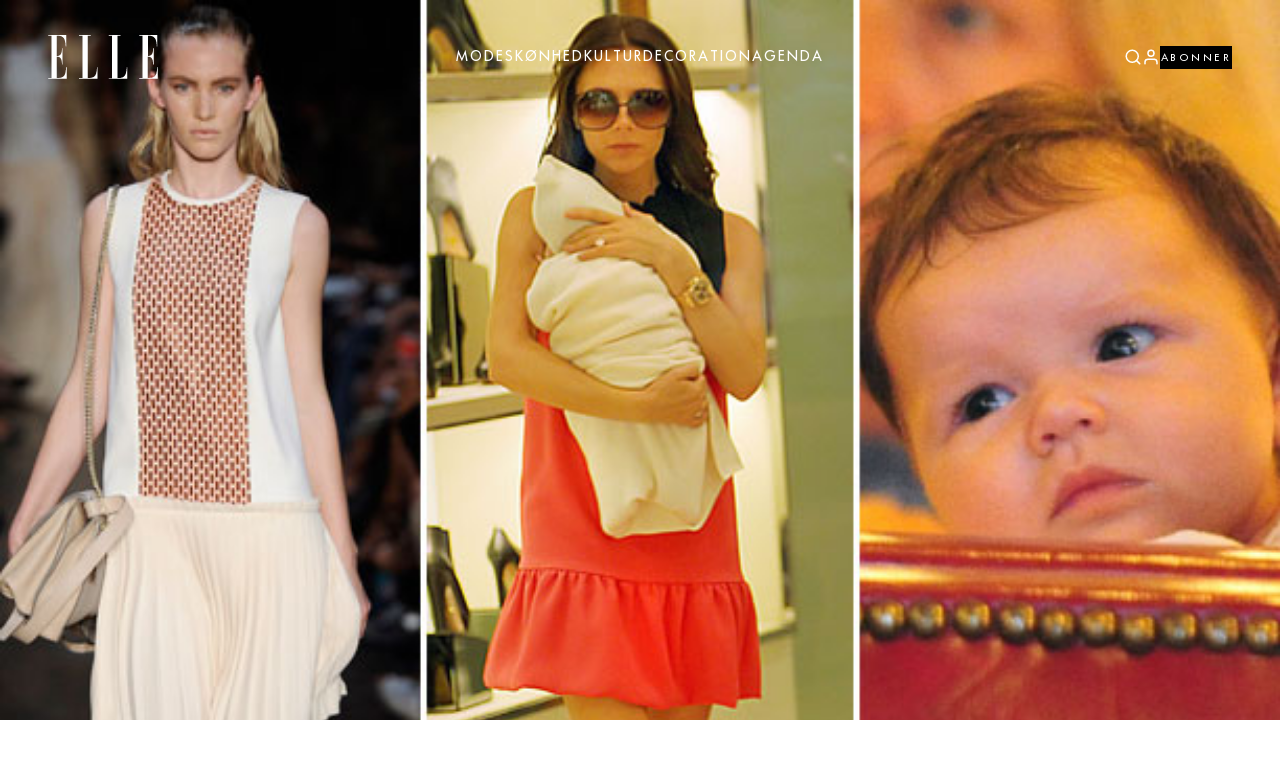

--- FILE ---
content_type: text/html; charset=UTF-8
request_url: https://elle.dk/kultur/celebrity/victoria-og-harper-beckhams-travle-modeugedag/
body_size: 19193
content:
<!doctype html>
<html lang="da_DK" class="no-js">
<head>
	<meta charset="UTF-8">
	<meta http-equiv="X-UA-Compatible" content="IE=edge,chrome=1">
	<meta name="viewport" content="width=device-width, initial-scale=1.0, maximum-scale=1.0, user-scalable=no">

	<link rel="preconnect" href="https://fonts.googleapis.com">
	<link rel="preconnect" href="https://fonts.gstatic.com" crossorigin>
	<link href="https://fonts.googleapis.com/css2?family=EB+Garamond:ital,wght@0,400..800;1,400..800&display=swap" rel="stylesheet">

	<script type="text/javascript">
        (function () {
            document.documentElement.classList.add('js');
            document.documentElement.classList.remove('no-js');

            if (document.cookie.indexOf('disableTopBar') === -1) {
                document.documentElement.classList.add('top-bar-active');
            }
        })();

        window.addEventListener('LazyLoad::Initialized', function (e) {
            var lazyLoadInstance = e.detail.instance,
                callback_loaded = lazyLoadInstance._settings.callback_loaded;

            lazyLoadInstance._settings.callback_loaded = function (element) {
                if (element.parentElement.dataset.animate && element.parentElement.dataset.animate === 'blur') {
                    element.parentElement.classList.add('ready-to-animate', 'visible')
                }

                if(callback_loaded){
                    callback_loaded(element);
                }
            }
        });
	</script>

	<!-- CookieInformation (cookieinformation.com) -->
	<script id="CookieConsent" type="text/javascript" src="https://policy.app.cookieinformation.com/uc.js"
	        data-culture="DA" data-gcm-version="2.0" data-tcf-v2-enabled="true" data-tcf-version="2.2"></script>

	<!-- Google Tag Manager -->
	<script>(function(w,d,s,l,i){w[l]=w[l]||[];w[l].push({'gtm.start':
                new Date().getTime(),event:'gtm.js'});var f=d.getElementsByTagName(s)[0],
            j=d.createElement(s),dl=l!='dataLayer'?'&l='+l:'';j.async=true;j.src=
            'https://www.googletagmanager.com/gtm.js?id='+i+dl;f.parentNode.insertBefore(j,f);
        })(window,document,'script','dataLayer','GTM-MBTG5RQ7');</script>
	<!-- End Google Tag Manager -->

	<!-- Google tag (gtag.js) -->
	<!--<script async src="" data-category-consent="cookie_cat_marketing" data-consent-src="https://www.googletagmanager.com/gtag/js?id=G-X2VFP12E5V"></script>
	<script type="text/plain" data-cookieconsent="cookie_cat_marketing">
        window.dataLayer = window.dataLayer || [];
        function gtag(){dataLayer.push(arguments);}
        gtag('js', new Date());

        gtag('config', 'G-X2VFP12E5V');
	</script>-->

	<!-- Meta Pixel Code -->
	<script type="text/plain" data-cookieconsent="cookie_cat_marketing">
		!function(f,b,e,v,n,t,s)
		{if(f.fbq)return;n=f.fbq=function(){n.callMethod?
			n.callMethod.apply(n,arguments):n.queue.push(arguments)};
			if(!f._fbq)f._fbq=n;n.push=n;n.loaded=!0;n.version='2.0';
			n.queue=[];t=b.createElement(e);t.async=!0;
			t.src=v;s=b.getElementsByTagName(e)[0];
			s.parentNode.insertBefore(t,s)}(window, document,'script',
			'https://connect.facebook.net/en_US/fbevents.js');
		fbq('init', '421525234049010');
		fbq('track', 'PageView');

		const eventSelectors = [
			'.featured-post__link',
			'.post .loop-post__link',
			'.read-more-post__container'
		];

		eventSelectors.forEach(function (selector) {
			document.querySelectorAll(selector).forEach(function (_element) {
				_element.addEventListener('click', function () {
					fbq('track', 'ViewContent');
				});
			});
		});

        if(window.theme) {
            window.theme.fbqTracking.trackEvents();
        }
	</script>
	<!-- End Meta Pixel Code -->

	<meta name="google-site-verification" content="gLiUhEU5T7Yt1y8JoIg-ErRSMBB6v3AUCQyjeT0xix8" />

	<meta name='robots' content='index, follow, max-image-preview:large, max-snippet:-1, max-video-preview:-1' />
	<style>img:is([sizes="auto" i], [sizes^="auto," i]) { contain-intrinsic-size: 3000px 1500px }</style>
	
	<!-- This site is optimized with the Yoast SEO plugin v25.2 - https://yoast.com/wordpress/plugins/seo/ -->
	<title>Victoria (og Harper ) Beckhams travle modeugedag</title>
	<link rel="canonical" href="https://elle.dk/kultur/celebrity/victoria-og-harper-beckhams-travle-modeugedag/" />
	<meta property="og:locale" content="da_DK" />
	<meta property="og:type" content="article" />
	<meta property="og:title" content="Victoria (og Harper ) Beckhams travle modeugedag" />
	<meta property="og:description" content="På d. 11. september befandt Victoria Beckham og datteren, den snart to måneder gamle Harper Seven, sig i New York, da mor Beckham skulle vise sin nyeste kolletion frem under New York Fashion Week. &nbsp; Harper Seven holder sin mor ved selskab på Restaurant Balthazar i New York &#8230;Kollektionen var sporty og cool, men samtidig [&hellip;]" />
	<meta property="og:url" content="https://elle.dk/kultur/celebrity/victoria-og-harper-beckhams-travle-modeugedag/" />
	<meta property="og:site_name" content="ELLE" />
	<meta property="article:published_time" content="2011-09-12T10:00:00+00:00" />
	<meta property="article:modified_time" content="2024-06-26T21:37:06+00:00" />
	<meta property="og:image" content="https://elle.dk/wp-content/uploads/2021/10/bde1a71e24cb41a3a360c345bd00276f.jpg" />
	<meta property="og:image:width" content="612" />
	<meta property="og:image:height" content="400" />
	<meta property="og:image:type" content="image/jpeg" />
	<meta name="twitter:card" content="summary_large_image" />
	<meta name="twitter:label1" content="Written by" />
	<meta name="twitter:data1" content="" />
	<meta name="twitter:label2" content="Est. reading time" />
	<meta name="twitter:data2" content="1 minute" />
	<script type="application/ld+json" class="yoast-schema-graph">{"@context":"https://schema.org","@graph":[{"@type":"WebPage","@id":"https://elle.dk/kultur/celebrity/victoria-og-harper-beckhams-travle-modeugedag/","url":"https://elle.dk/kultur/celebrity/victoria-og-harper-beckhams-travle-modeugedag/","name":"Victoria (og Harper ) Beckhams travle modeugedag","isPartOf":{"@id":"http://elle.dk/#website"},"primaryImageOfPage":{"@id":"https://elle.dk/kultur/celebrity/victoria-og-harper-beckhams-travle-modeugedag/#primaryimage"},"image":{"@id":"https://elle.dk/kultur/celebrity/victoria-og-harper-beckhams-travle-modeugedag/#primaryimage"},"thumbnailUrl":"https://elle.dk/wp-content/uploads/2021/10/bde1a71e24cb41a3a360c345bd00276f.jpg","datePublished":"2011-09-12T10:00:00+00:00","dateModified":"2024-06-26T21:37:06+00:00","author":{"@id":""},"breadcrumb":{"@id":"https://elle.dk/kultur/celebrity/victoria-og-harper-beckhams-travle-modeugedag/#breadcrumb"},"inLanguage":"en-US","potentialAction":[{"@type":"ReadAction","target":["https://elle.dk/kultur/celebrity/victoria-og-harper-beckhams-travle-modeugedag/"]}]},{"@type":"ImageObject","inLanguage":"en-US","@id":"https://elle.dk/kultur/celebrity/victoria-og-harper-beckhams-travle-modeugedag/#primaryimage","url":"https://elle.dk/wp-content/uploads/2021/10/bde1a71e24cb41a3a360c345bd00276f.jpg","contentUrl":"https://elle.dk/wp-content/uploads/2021/10/bde1a71e24cb41a3a360c345bd00276f.jpg","width":612,"height":400},{"@type":"BreadcrumbList","@id":"https://elle.dk/kultur/celebrity/victoria-og-harper-beckhams-travle-modeugedag/#breadcrumb","itemListElement":[{"@type":"ListItem","position":1,"name":"Home","item":"https://elle.dk/"},{"@type":"ListItem","position":2,"name":"Kultur","item":"https://elle.dk/kultur/"},{"@type":"ListItem","position":3,"name":"Celebrity","item":"https://elle.dk/kultur/celebrity/"},{"@type":"ListItem","position":4,"name":"Victoria (og Harper ) Beckhams travle modeugedag"}]},{"@type":"WebSite","@id":"http://elle.dk/#website","url":"http://elle.dk/","name":"ELLE","description":"","potentialAction":[{"@type":"SearchAction","target":{"@type":"EntryPoint","urlTemplate":"http://elle.dk/?s={search_term_string}"},"query-input":{"@type":"PropertyValueSpecification","valueRequired":true,"valueName":"search_term_string"}}],"inLanguage":"en-US"},{"@type":"Person","@id":"","url":"https://elle.dk/author/"}]}</script>
	<!-- / Yoast SEO plugin. -->


<link rel='dns-prefetch' href='//elle.dk' />
<link rel='dns-prefetch' href='//cncptx.com' />
<script id="wpp-js" src="https://elle.dk/wp-content/plugins/wordpress-popular-posts/assets/js/wpp.min.js?ver=7.3.1" data-sampling="0" data-sampling-rate="100" data-api-url="https://elle.dk/wp-json/wordpress-popular-posts" data-post-id="4938" data-token="fc145ee7ac" data-lang="0" data-debug="0"></script>
<link rel="preload" href="https://elle.dk/wp-content/themes/elle/assets/fonts/ELLEFuturaMaxi-Book.woff2" as="font" type="font/woff2" crossorigin>
<link rel="preload" href="https://elle.dk/wp-content/themes/elle/assets/fonts/ELLEFuturaMaxi-Light.woff2" as="font" type="font/woff2" crossorigin>
<link rel="preload" href="https://elle.dk/wp-content/themes/elle/assets/fonts/ELLEFuturaMaxi-Thin.woff2" as="font" type="font/woff2" crossorigin>
<link rel="preload" href="https://elle.dk/wp-content/themes/elle/assets/fonts/VelinoDisplay-Light.woff2" as="font" type="font/woff2" crossorigin>
<link rel="preload" href="https://elle.dk/wp-content/themes/elle/assets/fonts/VelinoDisplay-ThinItalic.woff2" as="font" type="font/woff2" crossorigin>
<link rel='stylesheet' id='wp-block-library-css' href='https://elle.dk/wp-includes/css/dist/block-library/style.css?ver=6.8.1.1764141017' media='all' />
<style id='classic-theme-styles-inline-css'>
/**
 * These rules are needed for backwards compatibility.
 * They should match the button element rules in the base theme.json file.
 */
.wp-block-button__link {
	color: #ffffff;
	background-color: #32373c;
	border-radius: 9999px; /* 100% causes an oval, but any explicit but really high value retains the pill shape. */

	/* This needs a low specificity so it won't override the rules from the button element if defined in theme.json. */
	box-shadow: none;
	text-decoration: none;

	/* The extra 2px are added to size solids the same as the outline versions.*/
	padding: calc(0.667em + 2px) calc(1.333em + 2px);

	font-size: 1.125em;
}

.wp-block-file__button {
	background: #32373c;
	color: #ffffff;
	text-decoration: none;
}

</style>
<style id='global-styles-inline-css'>
:root{--wp--preset--aspect-ratio--square: 1;--wp--preset--aspect-ratio--4-3: 4/3;--wp--preset--aspect-ratio--3-4: 3/4;--wp--preset--aspect-ratio--3-2: 3/2;--wp--preset--aspect-ratio--2-3: 2/3;--wp--preset--aspect-ratio--16-9: 16/9;--wp--preset--aspect-ratio--9-16: 9/16;--wp--preset--color--black: #000000;--wp--preset--color--cyan-bluish-gray: #abb8c3;--wp--preset--color--white: #ffffff;--wp--preset--color--pale-pink: #f78da7;--wp--preset--color--vivid-red: #cf2e2e;--wp--preset--color--luminous-vivid-orange: #ff6900;--wp--preset--color--luminous-vivid-amber: #fcb900;--wp--preset--color--light-green-cyan: #7bdcb5;--wp--preset--color--vivid-green-cyan: #00d084;--wp--preset--color--pale-cyan-blue: #8ed1fc;--wp--preset--color--vivid-cyan-blue: #0693e3;--wp--preset--color--vivid-purple: #9b51e0;--wp--preset--gradient--vivid-cyan-blue-to-vivid-purple: linear-gradient(135deg,rgba(6,147,227,1) 0%,rgb(155,81,224) 100%);--wp--preset--gradient--light-green-cyan-to-vivid-green-cyan: linear-gradient(135deg,rgb(122,220,180) 0%,rgb(0,208,130) 100%);--wp--preset--gradient--luminous-vivid-amber-to-luminous-vivid-orange: linear-gradient(135deg,rgba(252,185,0,1) 0%,rgba(255,105,0,1) 100%);--wp--preset--gradient--luminous-vivid-orange-to-vivid-red: linear-gradient(135deg,rgba(255,105,0,1) 0%,rgb(207,46,46) 100%);--wp--preset--gradient--very-light-gray-to-cyan-bluish-gray: linear-gradient(135deg,rgb(238,238,238) 0%,rgb(169,184,195) 100%);--wp--preset--gradient--cool-to-warm-spectrum: linear-gradient(135deg,rgb(74,234,220) 0%,rgb(151,120,209) 20%,rgb(207,42,186) 40%,rgb(238,44,130) 60%,rgb(251,105,98) 80%,rgb(254,248,76) 100%);--wp--preset--gradient--blush-light-purple: linear-gradient(135deg,rgb(255,206,236) 0%,rgb(152,150,240) 100%);--wp--preset--gradient--blush-bordeaux: linear-gradient(135deg,rgb(254,205,165) 0%,rgb(254,45,45) 50%,rgb(107,0,62) 100%);--wp--preset--gradient--luminous-dusk: linear-gradient(135deg,rgb(255,203,112) 0%,rgb(199,81,192) 50%,rgb(65,88,208) 100%);--wp--preset--gradient--pale-ocean: linear-gradient(135deg,rgb(255,245,203) 0%,rgb(182,227,212) 50%,rgb(51,167,181) 100%);--wp--preset--gradient--electric-grass: linear-gradient(135deg,rgb(202,248,128) 0%,rgb(113,206,126) 100%);--wp--preset--gradient--midnight: linear-gradient(135deg,rgb(2,3,129) 0%,rgb(40,116,252) 100%);--wp--preset--font-size--small: 13px;--wp--preset--font-size--medium: 20px;--wp--preset--font-size--large: 36px;--wp--preset--font-size--x-large: 42px;--wp--preset--spacing--20: 0.44rem;--wp--preset--spacing--30: 0.67rem;--wp--preset--spacing--40: 1rem;--wp--preset--spacing--50: 1.5rem;--wp--preset--spacing--60: 2.25rem;--wp--preset--spacing--70: 3.38rem;--wp--preset--spacing--80: 5.06rem;--wp--preset--shadow--natural: 6px 6px 9px rgba(0, 0, 0, 0.2);--wp--preset--shadow--deep: 12px 12px 50px rgba(0, 0, 0, 0.4);--wp--preset--shadow--sharp: 6px 6px 0px rgba(0, 0, 0, 0.2);--wp--preset--shadow--outlined: 6px 6px 0px -3px rgba(255, 255, 255, 1), 6px 6px rgba(0, 0, 0, 1);--wp--preset--shadow--crisp: 6px 6px 0px rgba(0, 0, 0, 1);}:where(.is-layout-flex){gap: 0.5em;}:where(.is-layout-grid){gap: 0.5em;}body .is-layout-flex{display: flex;}.is-layout-flex{flex-wrap: wrap;align-items: center;}.is-layout-flex > :is(*, div){margin: 0;}body .is-layout-grid{display: grid;}.is-layout-grid > :is(*, div){margin: 0;}:where(.wp-block-columns.is-layout-flex){gap: 2em;}:where(.wp-block-columns.is-layout-grid){gap: 2em;}:where(.wp-block-post-template.is-layout-flex){gap: 1.25em;}:where(.wp-block-post-template.is-layout-grid){gap: 1.25em;}.has-black-color{color: var(--wp--preset--color--black) !important;}.has-cyan-bluish-gray-color{color: var(--wp--preset--color--cyan-bluish-gray) !important;}.has-white-color{color: var(--wp--preset--color--white) !important;}.has-pale-pink-color{color: var(--wp--preset--color--pale-pink) !important;}.has-vivid-red-color{color: var(--wp--preset--color--vivid-red) !important;}.has-luminous-vivid-orange-color{color: var(--wp--preset--color--luminous-vivid-orange) !important;}.has-luminous-vivid-amber-color{color: var(--wp--preset--color--luminous-vivid-amber) !important;}.has-light-green-cyan-color{color: var(--wp--preset--color--light-green-cyan) !important;}.has-vivid-green-cyan-color{color: var(--wp--preset--color--vivid-green-cyan) !important;}.has-pale-cyan-blue-color{color: var(--wp--preset--color--pale-cyan-blue) !important;}.has-vivid-cyan-blue-color{color: var(--wp--preset--color--vivid-cyan-blue) !important;}.has-vivid-purple-color{color: var(--wp--preset--color--vivid-purple) !important;}.has-black-background-color{background-color: var(--wp--preset--color--black) !important;}.has-cyan-bluish-gray-background-color{background-color: var(--wp--preset--color--cyan-bluish-gray) !important;}.has-white-background-color{background-color: var(--wp--preset--color--white) !important;}.has-pale-pink-background-color{background-color: var(--wp--preset--color--pale-pink) !important;}.has-vivid-red-background-color{background-color: var(--wp--preset--color--vivid-red) !important;}.has-luminous-vivid-orange-background-color{background-color: var(--wp--preset--color--luminous-vivid-orange) !important;}.has-luminous-vivid-amber-background-color{background-color: var(--wp--preset--color--luminous-vivid-amber) !important;}.has-light-green-cyan-background-color{background-color: var(--wp--preset--color--light-green-cyan) !important;}.has-vivid-green-cyan-background-color{background-color: var(--wp--preset--color--vivid-green-cyan) !important;}.has-pale-cyan-blue-background-color{background-color: var(--wp--preset--color--pale-cyan-blue) !important;}.has-vivid-cyan-blue-background-color{background-color: var(--wp--preset--color--vivid-cyan-blue) !important;}.has-vivid-purple-background-color{background-color: var(--wp--preset--color--vivid-purple) !important;}.has-black-border-color{border-color: var(--wp--preset--color--black) !important;}.has-cyan-bluish-gray-border-color{border-color: var(--wp--preset--color--cyan-bluish-gray) !important;}.has-white-border-color{border-color: var(--wp--preset--color--white) !important;}.has-pale-pink-border-color{border-color: var(--wp--preset--color--pale-pink) !important;}.has-vivid-red-border-color{border-color: var(--wp--preset--color--vivid-red) !important;}.has-luminous-vivid-orange-border-color{border-color: var(--wp--preset--color--luminous-vivid-orange) !important;}.has-luminous-vivid-amber-border-color{border-color: var(--wp--preset--color--luminous-vivid-amber) !important;}.has-light-green-cyan-border-color{border-color: var(--wp--preset--color--light-green-cyan) !important;}.has-vivid-green-cyan-border-color{border-color: var(--wp--preset--color--vivid-green-cyan) !important;}.has-pale-cyan-blue-border-color{border-color: var(--wp--preset--color--pale-cyan-blue) !important;}.has-vivid-cyan-blue-border-color{border-color: var(--wp--preset--color--vivid-cyan-blue) !important;}.has-vivid-purple-border-color{border-color: var(--wp--preset--color--vivid-purple) !important;}.has-vivid-cyan-blue-to-vivid-purple-gradient-background{background: var(--wp--preset--gradient--vivid-cyan-blue-to-vivid-purple) !important;}.has-light-green-cyan-to-vivid-green-cyan-gradient-background{background: var(--wp--preset--gradient--light-green-cyan-to-vivid-green-cyan) !important;}.has-luminous-vivid-amber-to-luminous-vivid-orange-gradient-background{background: var(--wp--preset--gradient--luminous-vivid-amber-to-luminous-vivid-orange) !important;}.has-luminous-vivid-orange-to-vivid-red-gradient-background{background: var(--wp--preset--gradient--luminous-vivid-orange-to-vivid-red) !important;}.has-very-light-gray-to-cyan-bluish-gray-gradient-background{background: var(--wp--preset--gradient--very-light-gray-to-cyan-bluish-gray) !important;}.has-cool-to-warm-spectrum-gradient-background{background: var(--wp--preset--gradient--cool-to-warm-spectrum) !important;}.has-blush-light-purple-gradient-background{background: var(--wp--preset--gradient--blush-light-purple) !important;}.has-blush-bordeaux-gradient-background{background: var(--wp--preset--gradient--blush-bordeaux) !important;}.has-luminous-dusk-gradient-background{background: var(--wp--preset--gradient--luminous-dusk) !important;}.has-pale-ocean-gradient-background{background: var(--wp--preset--gradient--pale-ocean) !important;}.has-electric-grass-gradient-background{background: var(--wp--preset--gradient--electric-grass) !important;}.has-midnight-gradient-background{background: var(--wp--preset--gradient--midnight) !important;}.has-small-font-size{font-size: var(--wp--preset--font-size--small) !important;}.has-medium-font-size{font-size: var(--wp--preset--font-size--medium) !important;}.has-large-font-size{font-size: var(--wp--preset--font-size--large) !important;}.has-x-large-font-size{font-size: var(--wp--preset--font-size--x-large) !important;}
:where(.wp-block-post-template.is-layout-flex){gap: 1.25em;}:where(.wp-block-post-template.is-layout-grid){gap: 1.25em;}
:where(.wp-block-columns.is-layout-flex){gap: 2em;}:where(.wp-block-columns.is-layout-grid){gap: 2em;}
:root :where(.wp-block-pullquote){font-size: 1.5em;line-height: 1.6;}
</style>
<link rel='stylesheet' id='wordpress-popular-posts-css-css' href='https://elle.dk/wp-content/plugins/wordpress-popular-posts/assets/css/wpp.css?ver=7.3.1.1764141017' media='all' />
<link rel='stylesheet' id='main-css' href='https://elle.dk/wp-content/themes/elle/assets/css/main.css?ver=3.2.6.1764141017' media='all' />
<style id='main-inline-css'>
:root {
--theme-color:#af0081;
--theme-text-color:#af0081;
--single-background-color:#ddd3c3;
--single-text-color:black;
}

</style>
<link rel='stylesheet' id='main-tmp-css' href='https://elle.dk/wp-content/themes/elle/style.css?ver=3.2.6.1764141017' media='all' />
<script async src="//cncptx.com/pubscript/elle.dk_24_prod.js?ver=6.8.1.1764141017" id="ads-js"></script>
<link rel="https://api.w.org/" href="https://elle.dk/wp-json/" /><link rel="alternate" title="JSON" type="application/json" href="https://elle.dk/wp-json/wp/v2/posts/4938" /><link rel="EditURI" type="application/rsd+xml" title="RSD" href="https://elle.dk/xmlrpc.php?rsd" />
<meta name="generator" content="WordPress 6.8.1" />
<link rel='shortlink' href='https://elle.dk/?p=4938' />
<link rel="alternate" title="oEmbed (JSON)" type="application/json+oembed" href="https://elle.dk/wp-json/oembed/1.0/embed?url=https%3A%2F%2Felle.dk%2Fkultur%2Fcelebrity%2Fvictoria-og-harper-beckhams-travle-modeugedag%2F" />
<link rel="alternate" title="oEmbed (XML)" type="text/xml+oembed" href="https://elle.dk/wp-json/oembed/1.0/embed?url=https%3A%2F%2Felle.dk%2Fkultur%2Fcelebrity%2Fvictoria-og-harper-beckhams-travle-modeugedag%2F&#038;format=xml" />
            <style id="wpp-loading-animation-styles">@-webkit-keyframes bgslide{from{background-position-x:0}to{background-position-x:-200%}}@keyframes bgslide{from{background-position-x:0}to{background-position-x:-200%}}.wpp-widget-block-placeholder,.wpp-shortcode-placeholder{margin:0 auto;width:60px;height:3px;background:#dd3737;background:linear-gradient(90deg,#dd3737 0%,#571313 10%,#dd3737 100%);background-size:200% auto;border-radius:3px;-webkit-animation:bgslide 1s infinite linear;animation:bgslide 1s infinite linear}</style>
            <link rel="icon" href="https://elle.dk/wp-content/uploads/2024/06/cropped-Elle_Favicon-200x200.jpg" sizes="32x32" />
<link rel="icon" href="https://elle.dk/wp-content/uploads/2024/06/cropped-Elle_Favicon-200x200.jpg" sizes="192x192" />
<link rel="apple-touch-icon" href="https://elle.dk/wp-content/uploads/2024/06/cropped-Elle_Favicon-200x200.jpg" />
<meta name="msapplication-TileImage" content="https://elle.dk/wp-content/uploads/2024/06/cropped-Elle_Favicon-400x400.jpg" />
</head>
<body class="wp-singular post-template-default single single-post postid-4938 single-format-standard wp-theme-elle show-header victoria-og-harper-beckhams-travle-modeugedag">
	<!-- Google Tag Manager (noscript) -->
	<noscript><iframe src="https://www.googletagmanager.com/ns.html?id=GTM-MBTG5RQ7"
	                  height="0" width="0" style="display:none;visibility:hidden"></iframe></noscript>
	<!-- End Google Tag Manager (noscript) -->

	<!-- Meta Pixel Code (non-script) -->
	<noscript>
		<img height="1" width="1" style="display:none"
               src="https://www.facebook.com/tr?id=421525234049010&ev=PageView&noscript=1"/></noscript>
	<!-- End Meta Pixel Code (non-script) -->

	<!-- Detect AdBlocker -->
	<script type="text/javascript">
	    window.setTimeout(function () {
	        let ad = false, tAd = document.createElement('div');
	        tAd.innerHTML = '&nbsp;';
	        tAd.className = 'adsbox';
	        document.body.appendChild(tAd);
	        window.setTimeout(function () {
	            if (tAd.offsetHeight === 0) ad = true;
	            if (ad) document.documentElement.classList.add('adblocked');
	            tAd.remove();
	        }, 100);
	    }, 100);
	</script>

			<!-- Top scroll banner -->
		<div id="cncpt-dsk_top"></div>
		<div id="cncpt-mob_top"></div>
	
	<div class="wrapper">
		<header id="header" class="header" role="banner">
						                <div class="header__container midnightHeader default">
                    <div class="midnightInner">
                        <div class="header__logo">
                            <a href="https://elle.dk/">
                                <svg width="330" height="133" viewBox="0 0 330 133" fill="none" xmlns="http://www.w3.org/2000/svg">
<path d="M283.8 2.09999C280.5 2.09999 277.2 2.09999 273.9 2.09999C273.9 1.49999 273.9 0.899988 273.9 0.299988C291.9 0.299988 309.9 0.299988 328 0.299988C328 11.8 328 23.4 328 35C327.5 35 327 35 326.5 35C326.3 32.7 326.2 30.5 326 28.2C325.5 23.4 324.8 18.7 323.1 14.2C320.6 7.29998 315.4 3.69999 308.4 2.59999C305.6 2.19999 302.7 2.19998 299.7 1.99998C299.7 22.5 299.7 42.9 299.7 63.2C304.4 64.2 309.5 61.8 312.2 57.2C314.2 54 314.9 50.4 315.1 46.7C315.2 44.4 315.1 42.1 315.1 39.8C315.9 39.8 316.4 39.8 317 39.8C317 56.2 317 72.6 317 89.1C316.4 89.1 315.9 89.1 315.3 89.1C315.2 87 315.2 84.8 315 82.7C314.7 78.6 313.9 74.7 311.7 71.1C309 66.7 304.9 65.5 300.1 65.5C299.9 65.5 299.6 65.9 299.5 66.2C299.4 66.4 299.5 66.6 299.5 66.8C299.5 87.4 299.5 108.1 299.5 128.7C299.5 129.1 299.5 129.4 299.5 129.8C301.6 129.8 303.6 129.9 305.5 129.8C309 129.6 312.4 129.1 315.6 127.6C320.8 125.1 323.7 120.9 325.2 115.4C326.6 110.3 327.2 105.1 327.5 99.9C327.5 99 327.5 98.1 327.5 97.1C328.1 97.1 328.6 97.1 329.1 97.1C329.1 108.7 329.1 120.3 329.1 131.9C310.7 131.9 292.2 131.9 273.7 131.9C273.7 131.3 273.7 130.7 273.7 130C277 130 280.3 130 283.6 130C283.8 87.4 283.8 44.8 283.8 2.09999Z" fill="white"/>
<path d="M10.5 2.09999C7.2 2.09999 4.00001 2.09999 0.600006 2.09999C0.600006 1.49999 0.600006 0.899988 0.600006 0.299988C18.5 0.299988 36.5 0.299988 54.6 0.299988C54.6 11.9 54.6 23.4 54.6 35C54.1 35 53.7 35 53.1 35C53.1 34.4 53 33.8 53 33.2C52.7 27.2 52 21.4 50.3 15.6C47.9 7.29999 41.1 2.79998 33.3 2.39998C31 2.29998 28.7 2.39998 26.3 2.39998C26.3 22.6 26.3 42.9 26.3 63.2C31.7 64.2 36.9 61.4 39.5 56.1C41.3 52.5 41.7 48.5 41.8 44.6C41.9 43 41.8 41.5 41.8 39.9C42.5 39.9 43 39.9 43.6 39.9C43.6 56.3 43.6 72.7 43.6 89.1C43.1 89.1 42.5 89.1 41.8 89.1C41.8 88.1 41.8 87.2 41.8 86.3C41.8 82.5 41.5 78.8 40.3 75.2C39.5 72.7 38.2 70.5 36.4 68.6C34.5 66.7 32.1 66 29.6 65.7C28.5 65.6 27.4 65.5 26.2 65.5C26.2 87.1 26.2 108.5 26.2 129.9C28.3 129.9 30.3 130 32.3 129.9C35.7 129.7 39.1 129.2 42.3 127.7C47.1 125.4 50.1 121.6 51.6 116.5C53.4 110.6 54 104.5 54.3 98.3C54.3 98 54.3 97.6 54.3 97.2C54.8 97.2 55.3 97.2 55.9 97.2C55.9 108.8 55.9 120.4 55.9 132C37.4 132 19 132 0.5 132C0.5 131.4 0.5 130.8 0.5 130.2C3.8 130.2 6.99999 130.2 10.4 130.2C10.5 87.4 10.5 44.8 10.5 2.09999Z" fill="white"/>
<path d="M119.1 130C123.7 130.1 128.2 130 132.6 128.6C138.6 126.7 142.5 122.8 144.3 116.7C145.9 111.3 146.7 105.8 147 100.2C147.1 99.2 147.1 98.3 147.2 97.2C147.7 97.2 148.2 97.2 148.7 97.2C148.7 108.8 148.7 120.4 148.7 132C130.3 132 111.8 132 93.3 132C93.3 131.4 93.3 130.9 93.3 130.2C96.6 130.2 99.8001 130.2 103.2 130.2C103.2 87.4 103.2 44.8 103.2 1.99998C99.9001 1.99998 96.7 1.99998 93.3 1.99998C93.3 1.39998 93.3 0.899988 93.3 0.299988C104.9 0.299988 116.5 0.299988 128.1 0.299988C128.1 0.899988 128.1 1.49998 128.1 2.19998C125.1 2.19998 122.1 2.19998 119.1 2.19998C119.1 44.7 119.1 87.3 119.1 130Z" fill="white"/>
<path d="M192.4 1.99998C189.1 1.99998 185.9 1.99998 182.5 1.99998C182.5 1.39998 182.5 0.899988 182.5 0.299988C194.1 0.299988 205.6 0.299988 217.2 0.299988C217.2 0.899988 217.2 1.39998 217.2 2.19998C214.2 2.19998 211.2 2.19998 208.2 2.19998C208.2 44.9 208.2 87.4 208.2 130.1C209.7 130.1 211.1 130.1 212.5 130.1C216 130 219.6 129.7 222.9 128.3C228.1 126.2 231.6 122.6 233.3 117.1C234.8 112.2 235.6 107.2 236 102.1C236.1 100.5 236.2 98.9 236.3 97.3C236.8 97.3 237.3 97.3 237.8 97.3C237.8 108.9 237.8 120.5 237.8 132.2C219.4 132.2 200.9 132.2 182.4 132.2C182.4 131.6 182.4 131 182.4 130.4C185.7 130.4 188.9 130.4 192.3 130.4C192.4 87.4 192.4 44.8 192.4 1.99998Z" fill="white"/>
</svg>                            </a>
                        </div>

                        <nav class="header__nav" role="navigation">
                            <ul id="header-menu" class="header-menu"><li id="menu-item-183130" class="menu-item menu-item-type-taxonomy menu-item-object-category menu-item-183130"><a href="https://elle.dk/mode/">Mode</a></li>
<li id="menu-item-183137" class="menu-item menu-item-type-taxonomy menu-item-object-category menu-item-183137"><a href="https://elle.dk/skoenhed/">Skønhed</a></li>
<li id="menu-item-183122" class="menu-item menu-item-type-taxonomy menu-item-object-category current-post-ancestor menu-item-183122"><a href="https://elle.dk/kultur/">Kultur</a></li>
<li id="menu-item-183119" class="menu-item menu-item-type-taxonomy menu-item-object-category menu-item-183119"><a href="https://elle.dk/interioer/">Decoration</a></li>
<li id="menu-item-183113" class="menu-item menu-item-type-taxonomy menu-item-object-category menu-item-183113"><a href="https://elle.dk/agenda/">Agenda</a></li>
</ul>                        </nav>

                        <div class="header__buttons">
                            <div class="header__search">
                                <div class="nav-item search-item">
                                    <a class="search-btn" href="#" data-toggle="modal" data-target="#search-modal">
                                        <svg class="icon icon-search" fill="none" height="18" stroke="currentColor" stroke-linecap="round" stroke-linejoin="round"
     stroke-width="2" viewBox="0 0 24 24" width="18" xmlns="http://www.w3.org/2000/svg">
    <circle cx="11" cy="11" r="8"/>
    <line x1="21" x2="16.65" y1="21" y2="16.65"/>
</svg>                                    </a>
                                </div>
                            </div>

	                        	                            <div class="header__account">
	                                <div class="nav-item account-item">
	                                    <a class="account-btn" href="https://elle.dk/min-konto/" title="">
	                                        <svg class="icon icon-user" fill="none" height="18" stroke="currentColor" stroke-linecap="round" stroke-linejoin="round"
     stroke-width="2" viewBox="0 0 24 24" width="18" xmlns="http://www.w3.org/2000/svg">
    <path d="M20 21v-2a4 4 0 0 0-4-4H8a4 4 0 0 0-4 4v2"/>
    <circle cx="12" cy="7" r="4"/>
</svg>	                                    </a>
	                                </div>
	                            </div>
	                        
                            <span data-toggle="sidebar-modal" data-target="#mobile-menu-sidebar" class="menu-btn">
                                <span></span><span></span><span></span><span></span>
                            </span>

                                                            <div class="header__subscribe">
                                    <div class="nav-item subscribe-item">
                                        <a class="button button--size_small button--color_black" href="https://elle.dk/abonnement/" title="">
                                            Abonner                                        </a>
                                    </div>
                                </div>
                                                    </div>
                    </div>
                </div>
			                <div class="header__container midnightHeader white">
                    <div class="midnightInner">
                        <div class="header__logo">
                            <a href="https://elle.dk/">
                                <svg width="330" height="133" viewBox="0 0 330 133" fill="none" xmlns="http://www.w3.org/2000/svg">
<path d="M283.8 2.09999C280.5 2.09999 277.2 2.09999 273.9 2.09999C273.9 1.49999 273.9 0.899988 273.9 0.299988C291.9 0.299988 309.9 0.299988 328 0.299988C328 11.8 328 23.4 328 35C327.5 35 327 35 326.5 35C326.3 32.7 326.2 30.5 326 28.2C325.5 23.4 324.8 18.7 323.1 14.2C320.6 7.29998 315.4 3.69999 308.4 2.59999C305.6 2.19999 302.7 2.19998 299.7 1.99998C299.7 22.5 299.7 42.9 299.7 63.2C304.4 64.2 309.5 61.8 312.2 57.2C314.2 54 314.9 50.4 315.1 46.7C315.2 44.4 315.1 42.1 315.1 39.8C315.9 39.8 316.4 39.8 317 39.8C317 56.2 317 72.6 317 89.1C316.4 89.1 315.9 89.1 315.3 89.1C315.2 87 315.2 84.8 315 82.7C314.7 78.6 313.9 74.7 311.7 71.1C309 66.7 304.9 65.5 300.1 65.5C299.9 65.5 299.6 65.9 299.5 66.2C299.4 66.4 299.5 66.6 299.5 66.8C299.5 87.4 299.5 108.1 299.5 128.7C299.5 129.1 299.5 129.4 299.5 129.8C301.6 129.8 303.6 129.9 305.5 129.8C309 129.6 312.4 129.1 315.6 127.6C320.8 125.1 323.7 120.9 325.2 115.4C326.6 110.3 327.2 105.1 327.5 99.9C327.5 99 327.5 98.1 327.5 97.1C328.1 97.1 328.6 97.1 329.1 97.1C329.1 108.7 329.1 120.3 329.1 131.9C310.7 131.9 292.2 131.9 273.7 131.9C273.7 131.3 273.7 130.7 273.7 130C277 130 280.3 130 283.6 130C283.8 87.4 283.8 44.8 283.8 2.09999Z" fill="white"/>
<path d="M10.5 2.09999C7.2 2.09999 4.00001 2.09999 0.600006 2.09999C0.600006 1.49999 0.600006 0.899988 0.600006 0.299988C18.5 0.299988 36.5 0.299988 54.6 0.299988C54.6 11.9 54.6 23.4 54.6 35C54.1 35 53.7 35 53.1 35C53.1 34.4 53 33.8 53 33.2C52.7 27.2 52 21.4 50.3 15.6C47.9 7.29999 41.1 2.79998 33.3 2.39998C31 2.29998 28.7 2.39998 26.3 2.39998C26.3 22.6 26.3 42.9 26.3 63.2C31.7 64.2 36.9 61.4 39.5 56.1C41.3 52.5 41.7 48.5 41.8 44.6C41.9 43 41.8 41.5 41.8 39.9C42.5 39.9 43 39.9 43.6 39.9C43.6 56.3 43.6 72.7 43.6 89.1C43.1 89.1 42.5 89.1 41.8 89.1C41.8 88.1 41.8 87.2 41.8 86.3C41.8 82.5 41.5 78.8 40.3 75.2C39.5 72.7 38.2 70.5 36.4 68.6C34.5 66.7 32.1 66 29.6 65.7C28.5 65.6 27.4 65.5 26.2 65.5C26.2 87.1 26.2 108.5 26.2 129.9C28.3 129.9 30.3 130 32.3 129.9C35.7 129.7 39.1 129.2 42.3 127.7C47.1 125.4 50.1 121.6 51.6 116.5C53.4 110.6 54 104.5 54.3 98.3C54.3 98 54.3 97.6 54.3 97.2C54.8 97.2 55.3 97.2 55.9 97.2C55.9 108.8 55.9 120.4 55.9 132C37.4 132 19 132 0.5 132C0.5 131.4 0.5 130.8 0.5 130.2C3.8 130.2 6.99999 130.2 10.4 130.2C10.5 87.4 10.5 44.8 10.5 2.09999Z" fill="white"/>
<path d="M119.1 130C123.7 130.1 128.2 130 132.6 128.6C138.6 126.7 142.5 122.8 144.3 116.7C145.9 111.3 146.7 105.8 147 100.2C147.1 99.2 147.1 98.3 147.2 97.2C147.7 97.2 148.2 97.2 148.7 97.2C148.7 108.8 148.7 120.4 148.7 132C130.3 132 111.8 132 93.3 132C93.3 131.4 93.3 130.9 93.3 130.2C96.6 130.2 99.8001 130.2 103.2 130.2C103.2 87.4 103.2 44.8 103.2 1.99998C99.9001 1.99998 96.7 1.99998 93.3 1.99998C93.3 1.39998 93.3 0.899988 93.3 0.299988C104.9 0.299988 116.5 0.299988 128.1 0.299988C128.1 0.899988 128.1 1.49998 128.1 2.19998C125.1 2.19998 122.1 2.19998 119.1 2.19998C119.1 44.7 119.1 87.3 119.1 130Z" fill="white"/>
<path d="M192.4 1.99998C189.1 1.99998 185.9 1.99998 182.5 1.99998C182.5 1.39998 182.5 0.899988 182.5 0.299988C194.1 0.299988 205.6 0.299988 217.2 0.299988C217.2 0.899988 217.2 1.39998 217.2 2.19998C214.2 2.19998 211.2 2.19998 208.2 2.19998C208.2 44.9 208.2 87.4 208.2 130.1C209.7 130.1 211.1 130.1 212.5 130.1C216 130 219.6 129.7 222.9 128.3C228.1 126.2 231.6 122.6 233.3 117.1C234.8 112.2 235.6 107.2 236 102.1C236.1 100.5 236.2 98.9 236.3 97.3C236.8 97.3 237.3 97.3 237.8 97.3C237.8 108.9 237.8 120.5 237.8 132.2C219.4 132.2 200.9 132.2 182.4 132.2C182.4 131.6 182.4 131 182.4 130.4C185.7 130.4 188.9 130.4 192.3 130.4C192.4 87.4 192.4 44.8 192.4 1.99998Z" fill="white"/>
</svg>                            </a>
                        </div>

                        <nav class="header__nav" role="navigation">
                            <ul id="header-menu" class="header-menu"><li class="menu-item menu-item-type-taxonomy menu-item-object-category menu-item-183130"><a href="https://elle.dk/mode/">Mode</a></li>
<li class="menu-item menu-item-type-taxonomy menu-item-object-category menu-item-183137"><a href="https://elle.dk/skoenhed/">Skønhed</a></li>
<li class="menu-item menu-item-type-taxonomy menu-item-object-category current-post-ancestor menu-item-183122"><a href="https://elle.dk/kultur/">Kultur</a></li>
<li class="menu-item menu-item-type-taxonomy menu-item-object-category menu-item-183119"><a href="https://elle.dk/interioer/">Decoration</a></li>
<li class="menu-item menu-item-type-taxonomy menu-item-object-category menu-item-183113"><a href="https://elle.dk/agenda/">Agenda</a></li>
</ul>                        </nav>

                        <div class="header__buttons">
                            <div class="header__search">
                                <div class="nav-item search-item">
                                    <a class="search-btn" href="#" data-toggle="modal" data-target="#search-modal">
                                        <svg class="icon icon-search" fill="none" height="18" stroke="currentColor" stroke-linecap="round" stroke-linejoin="round"
     stroke-width="2" viewBox="0 0 24 24" width="18" xmlns="http://www.w3.org/2000/svg">
    <circle cx="11" cy="11" r="8"/>
    <line x1="21" x2="16.65" y1="21" y2="16.65"/>
</svg>                                    </a>
                                </div>
                            </div>

	                        	                            <div class="header__account">
	                                <div class="nav-item account-item">
	                                    <a class="account-btn" href="https://elle.dk/min-konto/" title="">
	                                        <svg class="icon icon-user" fill="none" height="18" stroke="currentColor" stroke-linecap="round" stroke-linejoin="round"
     stroke-width="2" viewBox="0 0 24 24" width="18" xmlns="http://www.w3.org/2000/svg">
    <path d="M20 21v-2a4 4 0 0 0-4-4H8a4 4 0 0 0-4 4v2"/>
    <circle cx="12" cy="7" r="4"/>
</svg>	                                    </a>
	                                </div>
	                            </div>
	                        
                            <span data-toggle="sidebar-modal" data-target="#mobile-menu-sidebar" class="menu-btn">
                                <span></span><span></span><span></span><span></span>
                            </span>

                                                            <div class="header__subscribe">
                                    <div class="nav-item subscribe-item">
                                        <a class="button button--size_small button--color_black" href="https://elle.dk/abonnement/" title="">
                                            Abonner                                        </a>
                                    </div>
                                </div>
                                                    </div>
                    </div>
                </div>
					</header>

		<div id="search-modal" class="modal top inline">
    <div class="modal-dialog">
        <div class="modal-content">
            <div class="modal-body">
	            <form role="search" method="get" class="search-form" action="https://elle.dk/">
<label>
					<span class="screen-reader-text">Search for:</span>
	<input type="search" class="search-field" placeholder="Søg &hellip;" value="" name="s" />
</label>
<input type="submit" class="button search-submit" value="Søg" />
</form>            </div>
        </div>
    </div>
</div>

	<main id="main" class="site-main single-main">

		
			<article class="post-4938 post type-post status-publish format-standard has-post-thumbnail hentry category-celebrity">

				<div class="post__featured-image-wrap">
					<section data-animate="blur" class="post__featured-image" data-midnight="white">
						<img width="612" height="400" src="https://elle.dk/wp-content/uploads/2021/10/bde1a71e24cb41a3a360c345bd00276f.jpg" class="attachment-featured_large size-featured_large" alt="" data-thief="https://elle.dk/wp-content/uploads/2021/10/bde1a71e24cb41a3a360c345bd00276f-420x275.jpg" decoding="async" fetchpriority="high" srcset="https://elle.dk/wp-content/uploads/2021/10/bde1a71e24cb41a3a360c345bd00276f.jpg 612w, https://elle.dk/wp-content/uploads/2021/10/bde1a71e24cb41a3a360c345bd00276f-420x275.jpg 420w, https://elle.dk/wp-content/uploads/2021/10/bde1a71e24cb41a3a360c345bd00276f-460x301.jpg 460w" sizes="(max-width: 612px) 100vw, 612px" />					</section>

					<div class="post-header" data-midnight="white">
	<div class="container">
					<div class="post-header__category">
				<a href="https://elle.dk/kultur/celebrity/">Celebrity</a>
			</div>
				<h1 class="post-header__title">Victoria (og Harper ) Beckhams travle modeugedag</h1>
		<div class="post-header__meta">
			<span class="post-header__byline">Af Mette Marie Lei</span> - <span class="post-header__publish">12/09/2011</span>		</div>
	</div>
</div>
				</div>

				<!-- Banners -->
				<div data-animate="fade-slide-up" class="desktop-banner" id="cncpt-dsk_lb1_skn"></div>
				<div data-animate="fade-slide-up" class="mobile-banner top sticky" id="cncpt-mob1"></div>
				<div data-animate="fade-slide-up" class="desktop-banner" id="cncpt-dsk_lb2"></div>
				<div data-animate="fade-slide-up" class="mobile-banner top sticky" id="cncpt-mob2"></div>

									<div data-animate="fade-slide-up" class="post__breadcrumbs">
						<p class="breadcrumbs"><span><span><a href="https://elle.dk/">Home</a></span> / <span><a href="https://elle.dk/kultur/">Kultur</a></span> / <span><a href="https://elle.dk/kultur/celebrity/">Celebrity</a></span> / <span class="breadcrumb_last" aria-current="page">Victoria (og Harper ) Beckhams travle modeugedag</span></span></p>					</div>
				
				<section class="entry-container">

					<!-- Sky Banners -->
					<div data-animate="fade-slide-up" class="banner-side left sticky-top desktop-banner">
						<div class="banner-sticky-inner">
							<div id="cncpt-dsk_sky1"></div>
						</div>
					</div>
					<div data-animate="fade-slide-up" class="banner-side right sticky-top desktop-banner">
						<div class="banner-sticky-inner">
							<div id="cncpt-dsk_sky2"></div>
						</div>
					</div>

					<div class="post-container entry-content">
													<div class="post-container__intro">
								<p>Victoria og datteren, Harper Seven, nåede en hel del, da de var i New York d. 11. september ...</p>
							</div>
						
						
						<p>På d. 11. september befandt <strong>Victoria Beckham</strong> og datteren, den snart to måneder gamle <strong>Harper Seven</strong>, sig i New York, da mor <strong>Beckham</strong> skulle vise sin nyeste kolletion frem under New York Fashion Week.</p>
<p>&nbsp;</p>
<p><em>Harper Seven holder sin mor ved selskab på Restaurant Balthazar i New York &#8230;<br /></em><br />Kollektionen var sporty og cool, men samtidig var den elegant og lady-like, som vi kender det fra Victoria Beckham, og mange af hendes stykker viste kroppen fra sin bedste side med fin fokus på de kvindelige former.</p>
<!-- Banners --><div class="desktop-banner" id="cncpt-dsk_lb3"></div>
<div class="mobile-banner sticky" id="cncpt-mob3"></div>

<p>Farverne var dybblå, orange, nude og pudder, og Victoria havde endog valgt at caste to danske piger til sit show &#8211; nemlig <strong>Josephine Skriver</strong> (som du også kan se i dit nyeste danske ELLE!) og <strong>Caroline Brasch Nielsen</strong>.</p>
<p>&nbsp;</p>
<p><em>Beckham shopper hos Prada &#8230;<br /></em><br />Efter showet nåede de to <strong>Beckham</strong>-inder både på shoppetur i <strong>Prada</strong>-butikken samt en frokost på <strong>Restaurant Balthazar</strong>.</p>
<div id="gallery-1" class="gallery-wrapper galleryid-4938 size--featured swiper">
			<div class="swiper-controls">
			<div class="swiper-button-prev"></div>
			<div class="swiper-pagination"></div>
			<div class="swiper-button-next"></div>
		</div>
		<div class="swiper-wrapper">
				<figure class="gallery__item swiper-slide">
		<div class="gallery__thumbnail">
						<img decoding="async" width="378" height="567" src="https://elle.dk/wp-content/uploads/2021/10/original-48171-09.jpg" class="attachment-featured size-featured" alt="" srcset="https://elle.dk/wp-content/uploads/2021/10/original-48171-09.jpg 378w, https://elle.dk/wp-content/uploads/2021/10/original-48171-09-280x420.jpg 280w" sizes="(max-width: 378px) 100vw, 378px" style="--focal-point: 50% 50%;" />		</div>
					<div class="gallery__content-wrapper">
				<div class="gallery__content">
					Smukke Josephine Skriver				</div>
			</div>
			</figure>
	<figure class="gallery__item swiper-slide">
		<div class="gallery__thumbnail">
						<img decoding="async" width="378" height="567" src="https://elle.dk/wp-content/uploads/2021/10/original-48172-08.jpg" class="attachment-featured size-featured" alt="" srcset="https://elle.dk/wp-content/uploads/2021/10/original-48172-08.jpg 378w, https://elle.dk/wp-content/uploads/2021/10/original-48172-08-280x420.jpg 280w" sizes="(max-width: 378px) 100vw, 378px" />		</div>
					<div class="gallery__content-wrapper">
				<div class="gallery__content">
					Den danske topmodel Caroline Brasch Nielsen				</div>
			</div>
			</figure>
	<figure class="gallery__item swiper-slide">
		<div class="gallery__thumbnail">
						<img loading="lazy" decoding="async" width="378" height="567" src="https://elle.dk/wp-content/uploads/2021/10/original-48173-07.jpg" class="attachment-featured size-featured" alt="" srcset="https://elle.dk/wp-content/uploads/2021/10/original-48173-07.jpg 378w, https://elle.dk/wp-content/uploads/2021/10/original-48173-07-280x420.jpg 280w" sizes="auto, (max-width: 378px) 100vw, 378px" />		</div>
					<div class="gallery__content-wrapper">
				<div class="gallery__content">
					Josephine Skriver				</div>
			</div>
			</figure>
	<figure class="gallery__item swiper-slide">
		<div class="gallery__thumbnail">
						<img loading="lazy" decoding="async" width="378" height="567" src="https://elle.dk/wp-content/uploads/2021/10/original-48139-01.jpg" class="attachment-featured size-featured" alt="" srcset="https://elle.dk/wp-content/uploads/2021/10/original-48139-01.jpg 378w, https://elle.dk/wp-content/uploads/2021/10/original-48139-01-280x420.jpg 280w" sizes="auto, (max-width: 378px) 100vw, 378px" />		</div>
			</figure>
	<figure class="gallery__item swiper-slide">
		<div class="gallery__thumbnail">
						<img loading="lazy" decoding="async" width="378" height="567" src="https://elle.dk/wp-content/uploads/2021/10/original-48143-05.jpg" class="attachment-featured size-featured" alt="" srcset="https://elle.dk/wp-content/uploads/2021/10/original-48143-05.jpg 378w, https://elle.dk/wp-content/uploads/2021/10/original-48143-05-280x420.jpg 280w" sizes="auto, (max-width: 378px) 100vw, 378px" />		</div>
			</figure>
	<figure class="gallery__item swiper-slide">
		<div class="gallery__thumbnail">
						<img loading="lazy" decoding="async" width="378" height="567" src="https://elle.dk/wp-content/uploads/2021/10/original-48141-03.jpg" class="attachment-featured size-featured" alt="" srcset="https://elle.dk/wp-content/uploads/2021/10/original-48141-03.jpg 378w, https://elle.dk/wp-content/uploads/2021/10/original-48141-03-280x420.jpg 280w" sizes="auto, (max-width: 378px) 100vw, 378px" />		</div>
			</figure>
	<figure class="gallery__item swiper-slide">
		<div class="gallery__thumbnail">
						<img loading="lazy" decoding="async" width="378" height="567" src="https://elle.dk/wp-content/uploads/2021/10/original-48140-02.jpg" class="attachment-featured size-featured" alt="" srcset="https://elle.dk/wp-content/uploads/2021/10/original-48140-02.jpg 378w, https://elle.dk/wp-content/uploads/2021/10/original-48140-02-280x420.jpg 280w" sizes="auto, (max-width: 378px) 100vw, 378px" />		</div>
			</figure>
	<figure class="gallery__item swiper-slide">
		<div class="gallery__thumbnail">
						<img loading="lazy" decoding="async" width="378" height="567" src="https://elle.dk/wp-content/uploads/2021/10/original-48144-06.jpg" class="attachment-featured size-featured" alt="" srcset="https://elle.dk/wp-content/uploads/2021/10/original-48144-06.jpg 378w, https://elle.dk/wp-content/uploads/2021/10/original-48144-06-280x420.jpg 280w" sizes="auto, (max-width: 378px) 100vw, 378px" />		</div>
			</figure>
	<figure class="gallery__item swiper-slide">
		<div class="gallery__thumbnail">
						<img loading="lazy" decoding="async" width="378" height="567" src="https://elle.dk/wp-content/uploads/2021/10/original-48142-04.jpg" class="attachment-featured size-featured" alt="" srcset="https://elle.dk/wp-content/uploads/2021/10/original-48142-04.jpg 378w, https://elle.dk/wp-content/uploads/2021/10/original-48142-04-280x420.jpg 280w" sizes="auto, (max-width: 378px) 100vw, 378px" />		</div>
			</figure>
		</div><!-- /.swiper-wrapper -->
	</div>


											</div>

					<!-- Banners -->
					<div data-animate="fade-slide-up" class="desktop-banner" id="cncpt-dsk_lb_bottom_article"></div>
					<div data-animate="fade-slide-up" class="mobile-banner sticky" id="cncpt-mob_bottom_article"></div>

				</section>

				<section class="related-posts">
	<div class="section-head container">
		<h2 data-animate="fade-slide-up" class="section-head__title">Læs også</h2>
	</div>
	<div class="row expanded posts-loop show-article-cursor-on-hover">
		<article data-animate="fade-slide-up" id="post-239743" class="loop-post__item xsmall-12 medium-6 large-3 columns post-239743 post type-post status-publish format-standard has-post-thumbnail hentry category-celebrity"         data-page-index="1">
	<a class="loop-post__link" href="https://elle.dk/kultur/celebrity/fra-miley-cyrus-til-pamela-anderson-se-de-flotteste-looks-fra-golden-globes/" title="">
		<div class="loop-post__thumbnail">
			<picture class="attachment-post_thumb size-post_thumb" decoding="async" loading="lazy" style="--focal-point: 50% 17%;">
<source type="image/avif" srcset="https://elle.dk/wp-content/uploads/2026/01/GettyImages-2255781581-750x1125.jpg.avif 750w, https://elle.dk/wp-content/uploads/2026/01/GettyImages-2255781581-280x420.jpg.avif 280w, https://elle.dk/wp-content/uploads/2026/01/GettyImages-2255781581-683x1024.jpg.avif 683w, https://elle.dk/wp-content/uploads/2026/01/GettyImages-2255781581-768x1152.jpg.avif 768w, https://elle.dk/wp-content/uploads/2026/01/GettyImages-2255781581-1024x1536.jpg.avif 1024w, https://elle.dk/wp-content/uploads/2026/01/GettyImages-2255781581-1365x2048.jpg.avif 1365w, https://elle.dk/wp-content/uploads/2026/01/GettyImages-2255781581-460x690.jpg.avif 460w, https://elle.dk/wp-content/uploads/2026/01/GettyImages-2255781581-950x1425.jpg.avif 950w, https://elle.dk/wp-content/uploads/2026/01/GettyImages-2255781581-1320x1980.jpg.avif 1320w, https://elle.dk/wp-content/uploads/2026/01/GettyImages-2255781581-1920x2880.jpg.avif 1920w, https://elle.dk/wp-content/uploads/2026/01/GettyImages-2255781581-1536x2304.jpg.avif 1536w" sizes="auto, (max-width: 750px) 100vw, 750px"/>
<img width="460" height="690" src="https://elle.dk/wp-content/uploads/2026/01/GettyImages-2255781581-460x690.jpg" alt="" srcset="https://elle.dk/wp-content/uploads/2026/01/GettyImages-2255781581-750x1125.jpg 750w, https://elle.dk/wp-content/uploads/2026/01/GettyImages-2255781581-280x420.jpg 280w, https://elle.dk/wp-content/uploads/2026/01/GettyImages-2255781581-683x1024.jpg 683w, https://elle.dk/wp-content/uploads/2026/01/GettyImages-2255781581-768x1152.jpg 768w, https://elle.dk/wp-content/uploads/2026/01/GettyImages-2255781581-1024x1536.jpg 1024w, https://elle.dk/wp-content/uploads/2026/01/GettyImages-2255781581-1365x2048.jpg 1365w, https://elle.dk/wp-content/uploads/2026/01/GettyImages-2255781581-460x690.jpg 460w, https://elle.dk/wp-content/uploads/2026/01/GettyImages-2255781581-950x1425.jpg 950w, https://elle.dk/wp-content/uploads/2026/01/GettyImages-2255781581-1320x1980.jpg 1320w, https://elle.dk/wp-content/uploads/2026/01/GettyImages-2255781581-1920x2880.jpg 1920w, https://elle.dk/wp-content/uploads/2026/01/GettyImages-2255781581-1536x2304.jpg 1536w" sizes="auto, (max-width: 750px) 100vw, 750px" decoding="async" loading="lazy"/>
</picture>
		</div>
				<h3 class="loop-post__title">Fra Miley Cyrus til Pamela Anderson: Se de flotteste looks fra Golden Globes</h3>
	</a>
</article>
<article data-animate="fade-slide-up" id="post-223170" class="loop-post__item xsmall-12 medium-6 large-3 columns post-223170 post type-post status-publish format-standard has-post-thumbnail hentry category-celebrity"         data-page-index="1">
	<a class="loop-post__link" href="https://elle.dk/kultur/celebrity/en-bestemt-kjole-trender-hos-stjernerne-lige-nu-men-den-er-nok-ikke-lige-for-alle/" title="">
		<div class="loop-post__thumbnail">
			<picture class="attachment-post_thumb size-post_thumb" decoding="async" loading="lazy" style="--focal-point: 50% 20%;">
<source type="image/avif" srcset="https://elle.dk/wp-content/uploads/2025/09/GettyImages-2234886456-750x1125.jpg.avif 750w, https://elle.dk/wp-content/uploads/2025/09/GettyImages-2234886456-280x420.jpg.avif 280w, https://elle.dk/wp-content/uploads/2025/09/GettyImages-2234886456-682x1024.jpg.avif 682w, https://elle.dk/wp-content/uploads/2025/09/GettyImages-2234886456-768x1152.jpg.avif 768w, https://elle.dk/wp-content/uploads/2025/09/GettyImages-2234886456-1024x1536.jpg.avif 1024w, https://elle.dk/wp-content/uploads/2025/09/GettyImages-2234886456-1365x2048.jpg.avif 1365w, https://elle.dk/wp-content/uploads/2025/09/GettyImages-2234886456-460x690.jpg.avif 460w, https://elle.dk/wp-content/uploads/2025/09/GettyImages-2234886456-950x1425.jpg.avif 950w, https://elle.dk/wp-content/uploads/2025/09/GettyImages-2234886456-1320x1981.jpg.avif 1320w, https://elle.dk/wp-content/uploads/2025/09/GettyImages-2234886456-1920x2881.jpg.avif 1920w, https://elle.dk/wp-content/uploads/2025/09/GettyImages-2234886456-1536x2305.jpg.avif 1536w" sizes="auto, (max-width: 750px) 100vw, 750px"/>
<img width="460" height="690" src="https://elle.dk/wp-content/uploads/2025/09/GettyImages-2234886456-460x690.jpg" alt="" srcset="https://elle.dk/wp-content/uploads/2025/09/GettyImages-2234886456-750x1125.jpg 750w, https://elle.dk/wp-content/uploads/2025/09/GettyImages-2234886456-280x420.jpg 280w, https://elle.dk/wp-content/uploads/2025/09/GettyImages-2234886456-682x1024.jpg 682w, https://elle.dk/wp-content/uploads/2025/09/GettyImages-2234886456-768x1152.jpg 768w, https://elle.dk/wp-content/uploads/2025/09/GettyImages-2234886456-1024x1536.jpg 1024w, https://elle.dk/wp-content/uploads/2025/09/GettyImages-2234886456-1365x2048.jpg 1365w, https://elle.dk/wp-content/uploads/2025/09/GettyImages-2234886456-460x690.jpg 460w, https://elle.dk/wp-content/uploads/2025/09/GettyImages-2234886456-950x1425.jpg 950w, https://elle.dk/wp-content/uploads/2025/09/GettyImages-2234886456-1320x1981.jpg 1320w, https://elle.dk/wp-content/uploads/2025/09/GettyImages-2234886456-1920x2881.jpg 1920w, https://elle.dk/wp-content/uploads/2025/09/GettyImages-2234886456-1536x2305.jpg 1536w" sizes="auto, (max-width: 750px) 100vw, 750px" decoding="async" loading="lazy"/>
</picture>
		</div>
				<h3 class="loop-post__title">Kate Moss’ ikoniske kjole fra 1993 er tilbage – og den er nok ikke lige for alle</h3>
	</a>
</article>
<article data-animate="fade-slide-up" id="post-222647" class="loop-post__item xsmall-12 medium-6 large-3 columns post-222647 post type-post status-publish format-standard has-post-thumbnail hentry category-celebrity"         data-page-index="1">
	<a class="loop-post__link" href="https://elle.dk/kultur/celebrity/fra-sofia-coppola-til-amal-clooney-se-de-vildeste-smykker-fra-den-rode-lober-under-venice-film-festival/" title="">
		<div class="loop-post__thumbnail">
			<picture class="attachment-post_thumb size-post_thumb" decoding="async" loading="lazy" style="--focal-point: 50% 14%;">
<source type="image/avif" srcset="https://elle.dk/wp-content/uploads/2025/09/GettyImages-2232602689-750x1125.jpg.avif 750w, https://elle.dk/wp-content/uploads/2025/09/GettyImages-2232602689-280x420.jpg.avif 280w, https://elle.dk/wp-content/uploads/2025/09/GettyImages-2232602689-683x1024.jpg.avif 683w, https://elle.dk/wp-content/uploads/2025/09/GettyImages-2232602689-768x1152.jpg.avif 768w, https://elle.dk/wp-content/uploads/2025/09/GettyImages-2232602689-1024x1536.jpg.avif 1024w, https://elle.dk/wp-content/uploads/2025/09/GettyImages-2232602689-1365x2048.jpg.avif 1365w, https://elle.dk/wp-content/uploads/2025/09/GettyImages-2232602689-460x690.jpg.avif 460w, https://elle.dk/wp-content/uploads/2025/09/GettyImages-2232602689-950x1425.jpg.avif 950w, https://elle.dk/wp-content/uploads/2025/09/GettyImages-2232602689-1320x1980.jpg.avif 1320w, https://elle.dk/wp-content/uploads/2025/09/GettyImages-2232602689-1920x2880.jpg.avif 1920w, https://elle.dk/wp-content/uploads/2025/09/GettyImages-2232602689-1536x2304.jpg.avif 1536w" sizes="auto, (max-width: 750px) 100vw, 750px"/>
<img width="460" height="690" src="https://elle.dk/wp-content/uploads/2025/09/GettyImages-2232602689-460x690.jpg" alt="" srcset="https://elle.dk/wp-content/uploads/2025/09/GettyImages-2232602689-750x1125.jpg 750w, https://elle.dk/wp-content/uploads/2025/09/GettyImages-2232602689-280x420.jpg 280w, https://elle.dk/wp-content/uploads/2025/09/GettyImages-2232602689-683x1024.jpg 683w, https://elle.dk/wp-content/uploads/2025/09/GettyImages-2232602689-768x1152.jpg 768w, https://elle.dk/wp-content/uploads/2025/09/GettyImages-2232602689-1024x1536.jpg 1024w, https://elle.dk/wp-content/uploads/2025/09/GettyImages-2232602689-1365x2048.jpg 1365w, https://elle.dk/wp-content/uploads/2025/09/GettyImages-2232602689-460x690.jpg 460w, https://elle.dk/wp-content/uploads/2025/09/GettyImages-2232602689-950x1425.jpg 950w, https://elle.dk/wp-content/uploads/2025/09/GettyImages-2232602689-1320x1980.jpg 1320w, https://elle.dk/wp-content/uploads/2025/09/GettyImages-2232602689-1920x2880.jpg 1920w, https://elle.dk/wp-content/uploads/2025/09/GettyImages-2232602689-1536x2304.jpg 1536w" sizes="auto, (max-width: 750px) 100vw, 750px" decoding="async" loading="lazy"/>
</picture>
		</div>
				<h3 class="loop-post__title">Fra Sofia Coppola til Amal Clooney: Se de vildeste smykker fra den røde løber under Venice Film Festival</h3>
	</a>
</article>
<article data-animate="fade-slide-up" id="post-221244" class="loop-post__item xsmall-12 medium-6 large-3 columns post-221244 post type-post status-publish format-standard has-post-thumbnail hentry category-celebrity"         data-page-index="1">
	<a class="loop-post__link" href="https://elle.dk/kultur/celebrity/se-alle-gaesterne-til-elles-modeugefest-pa-kobenhavns-nyabnede-klub-og-du-kender-med-garanti-stedet-allerede/" title="">
		<div class="loop-post__thumbnail">
			<picture class="attachment-post_thumb size-post_thumb" decoding="async" loading="lazy">
<source type="image/avif" srcset="https://elle.dk/wp-content/uploads/2025/08/IMG_7342-1-e1755001234686-750x479.jpg.avif 750w, https://elle.dk/wp-content/uploads/2025/08/IMG_7342-1-e1755001234686-420x268.jpg.avif 420w, https://elle.dk/wp-content/uploads/2025/08/IMG_7342-1-e1755001234686-1024x654.jpg.avif 1024w, https://elle.dk/wp-content/uploads/2025/08/IMG_7342-1-e1755001234686-768x490.jpg.avif 768w, https://elle.dk/wp-content/uploads/2025/08/IMG_7342-1-e1755001234686-1536x981.jpg.avif 1536w, https://elle.dk/wp-content/uploads/2025/08/IMG_7342-1-e1755001234686-2048x1308.jpg.avif 2048w, https://elle.dk/wp-content/uploads/2025/08/IMG_7342-1-e1755001234686-460x294.jpg.avif 460w, https://elle.dk/wp-content/uploads/2025/08/IMG_7342-1-e1755001234686-950x607.jpg.avif 950w, https://elle.dk/wp-content/uploads/2025/08/IMG_7342-1-e1755001234686-1320x843.jpg.avif 1320w, https://elle.dk/wp-content/uploads/2025/08/IMG_7342-1-e1755001234686-1920x1226.jpg.avif 1920w" sizes="auto, (max-width: 750px) 100vw, 750px"/>
<img width="460" height="294" src="https://elle.dk/wp-content/uploads/2025/08/IMG_7342-1-e1755001234686-460x294.jpg" alt="" srcset="https://elle.dk/wp-content/uploads/2025/08/IMG_7342-1-e1755001234686-750x479.jpg 750w, https://elle.dk/wp-content/uploads/2025/08/IMG_7342-1-e1755001234686-420x268.jpg 420w, https://elle.dk/wp-content/uploads/2025/08/IMG_7342-1-e1755001234686-1024x654.jpg 1024w, https://elle.dk/wp-content/uploads/2025/08/IMG_7342-1-e1755001234686-768x490.jpg 768w, https://elle.dk/wp-content/uploads/2025/08/IMG_7342-1-e1755001234686-1536x981.jpg 1536w, https://elle.dk/wp-content/uploads/2025/08/IMG_7342-1-e1755001234686-2048x1308.jpg 2048w, https://elle.dk/wp-content/uploads/2025/08/IMG_7342-1-e1755001234686-460x294.jpg 460w, https://elle.dk/wp-content/uploads/2025/08/IMG_7342-1-e1755001234686-950x607.jpg 950w, https://elle.dk/wp-content/uploads/2025/08/IMG_7342-1-e1755001234686-1320x843.jpg 1320w, https://elle.dk/wp-content/uploads/2025/08/IMG_7342-1-e1755001234686-1920x1226.jpg 1920w" sizes="auto, (max-width: 750px) 100vw, 750px" decoding="async" loading="lazy"/>
</picture>
		</div>
				<h3 class="loop-post__title">Se alle gæsterne til ELLEs modeugefest på Københavns nyåbnede klub – og du kender med garanti stedet allerede</h3>
	</a>
</article>
	</div>
</section>

<div id="cncpt-native"></div>
			</article>

		
		<!-- Banners -->
		<div data-animate="fade-slide-up" class="desktop-banner" id="cncpt-dsk_lb_bottom"></div>
		<div data-animate="fade-slide-up" class="mobile-banner sticky" id="cncpt-mob_bottom"></div>

		<section class="subscribe covers-count-1">
    <div class="container subscribe__container">

        <div class="section-head">
            <h2 data-animate="fade-slide-up" class="section-head__title">
                NYT MAGASIN PÅ GADEN            </h2>
        </div>

	                <a href="https://elle.dk/abonnement/" data-animate="fade-slide-up" class="subscribe__cover-wrapper">
                                    <div class="subscribe__cover-item">
                    <img width="460" height="575" src="https://elle.dk/wp-content/uploads/2026/01/ELLE-Danmark-VOL02-FEB26-208-COVER-POST-460x575.jpg" class="attachment-post_thumb size-post_thumb" alt="" decoding="async" loading="lazy" srcset="https://elle.dk/wp-content/uploads/2026/01/ELLE-Danmark-VOL02-FEB26-208-COVER-POST-460x575.jpg 460w, https://elle.dk/wp-content/uploads/2026/01/ELLE-Danmark-VOL02-FEB26-208-COVER-POST-336x420.jpg 336w, https://elle.dk/wp-content/uploads/2026/01/ELLE-Danmark-VOL02-FEB26-208-COVER-POST-819x1024.jpg 819w, https://elle.dk/wp-content/uploads/2026/01/ELLE-Danmark-VOL02-FEB26-208-COVER-POST-768x960.jpg 768w, https://elle.dk/wp-content/uploads/2026/01/ELLE-Danmark-VOL02-FEB26-208-COVER-POST-1229x1536.jpg 1229w, https://elle.dk/wp-content/uploads/2026/01/ELLE-Danmark-VOL02-FEB26-208-COVER-POST-1638x2048.jpg 1638w, https://elle.dk/wp-content/uploads/2026/01/ELLE-Danmark-VOL02-FEB26-208-COVER-POST-750x938.jpg 750w, https://elle.dk/wp-content/uploads/2026/01/ELLE-Danmark-VOL02-FEB26-208-COVER-POST-950x1188.jpg 950w, https://elle.dk/wp-content/uploads/2026/01/ELLE-Danmark-VOL02-FEB26-208-COVER-POST-1320x1650.jpg 1320w, https://elle.dk/wp-content/uploads/2026/01/ELLE-Danmark-VOL02-FEB26-208-COVER-POST-1920x2400.jpg 1920w, https://elle.dk/wp-content/uploads/2026/01/ELLE-Danmark-VOL02-FEB26-208-COVER-POST-1536x1920.jpg 1536w" sizes="auto, (max-width: 460px) 100vw, 460px" />                </div>
                                    </a>
        
        <div class="subscribe__content">

	                        <div class="section-head">
                    <h2 data-animate="fade-slide-up" class="section-head__title">
                        NYT MAGASIN PÅ GADEN                    </h2>
                </div>
	        
                            <div data-animate="fade-slide-up" class="subscribe__description">
                    <p>Vil du have ELLE ind ad døren hver måned?</p>
                </div>
            
            <div data-animate="fade-slide-up" class="subscribe__button">
                <a href="https://elle.dk/abonnement/" class="button" target="_self">Abonner</a>            </div>
        </div>
    </div>
</section>

	</main>


            
                <footer class="footer" role="contentinfo">

                                            <section class="newsletter">
    <div data-animate="fade-slide-up" class="container newsletter__container">
        <div class="section-head">
            <h2 class="section-head__title">
				Har du lyst til </br> at høre fra os?            </h2>
            <div class="section-head__subtitle">
				Vær den første til at høre om nyheder og events            </div>
        </div>
        <div class="newsletter-form">
	        <form class="newsletter__form" action="" method="post">
		        <div class="newsletter__form-container">
			        <input class="newsletter__email" name="email" type="email" required placeholder="">
			        <button class="button newsletter__submit button--has-loader" type="submit">Skriv dig op</button>
		        </div>
	        </form>
        </div>
    </div>
</section>
                    
                                            <div class="footer__container">
                            <div data-animate="fade-slide-up" class="footer__information">
                                <p><strong>ELLE DANMARK</strong></p>
<p>Toast Projects</p>
<p>Frederiksholms Kanal 1, 1.</p>
<p>1220 København K</p>
<p>CVR 44634767</p>
                            </div>
                            <div data-animate="fade-slide-up" class="footer__menu-wrapper">
                                <div class="footer__menu">
                                    <p>
                                        <strong>Om os</strong>
                                    </p>
                                    <ul id="footer-menu__about" class="footer__menu-item"><li id="menu-item-184328" class="menu-item menu-item-type-post_type menu-item-object-page menu-item-184328"><a href="https://elle.dk/om-os/">Toast Projects</a></li>
<li id="menu-item-184372" class="menu-item menu-item-type-post_type menu-item-object-page menu-item-184372"><a href="https://elle.dk/redaktionen/">Redaktionen</a></li>
<li id="menu-item-65" class="menu-item menu-item-type-custom menu-item-object-custom menu-item-65"><a target="_blank" href="https://elle.dk/wp-content/uploads/2025/12/ELLE_Mediakit_2026.pdf">Mediekit</a></li>
<li id="menu-item-184807" class="show-cookie-button menu-item menu-item-type-custom menu-item-object-custom menu-item-184807"><a href="#">Cookies</a></li>
</ul>                                </div>

                                <div class="footer__menu">
                                    <p>
                                        <strong>Socials</strong>
                                    </p>
                                    <ul id="footer-menu__social" class="footer__menu-item"><li id="menu-item-66" class="menu-item menu-item-type-custom menu-item-object-custom menu-item-66"><a href="https://www.instagram.com/elledanmark/">Instagram</a></li>
<li id="menu-item-67" class="menu-item menu-item-type-custom menu-item-object-custom menu-item-67"><a href="https://www.tiktok.com/@elledanmark?lang=en">Tiktok</a></li>
<li id="menu-item-68" class="menu-item menu-item-type-custom menu-item-object-custom menu-item-68"><a href="https://www.facebook.com/ELLEDenmark">Facebook</a></li>
<li id="menu-item-69" class="menu-item menu-item-type-custom menu-item-object-custom menu-item-69"><a href="https://www.linkedin.com/company/elle-denmark/">LinkedIn</a></li>
<li id="menu-item-226806" class="menu-item menu-item-type-custom menu-item-object-custom menu-item-226806"><a href="https://open.spotify.com/show/5SZC3eSWeUO9UvcwUp4diu?si=HTZxiUO0S_6D19qQ75EpUw&#038;nd=1&#038;dlsi=11ac7fae9c6e4c46">Podcast</a></li>
</ul>                                </div>
                            </div>
                        </div>
                    
                </footer>

            
		</div>
		<!-- /wrapper -->

        <div class="sidebar-modal right" id="mobile-menu-sidebar">
	<div class="sidebar-modal-dialog">
		<div class="sidebar-modal-content">
            <a href="#" class="button-close" data-dismiss="sidebar-modal">
                <svg width="13px" height="13px" viewBox="0 0 13 13" version="1.1" xmlns="http://www.w3.org/2000/svg" xmlns:xlink="http://www.w3.org/1999/xlink">
	<g stroke="none" stroke-width="1" fill="none" fill-rule="evenodd">
		<g transform="translate(-1382.000000, -524.000000)" fill="#000">
			<g transform="translate(952.000000, 511.000000)">
				<g transform="translate(430.000000, 13.000000)">
					<rect transform="translate(6.109403, 6.109403) rotate(-45.000000) translate(-6.109403, -6.109403) " x="-1.89059741" y="5.46940259" width="16" height="1.28" rx="0.64"></rect>
					<rect transform="translate(6.109403, 6.109403) rotate(45.000000) translate(-6.109403, -6.109403) " x="-1.89059741" y="5.46940259" width="16" height="1.28" rx="0.64"></rect>
				</g>
			</g>
		</g>
	</g>
</svg>            </a>
			<div class="sidebar-body">
				<div class="mobile-menu__content">
					<nav class="mobile-menu__nav" role="navigation">
						<ul id="mobile-menu" class="mobile-menu__main-nav"><li class="menu-item menu-item-type-taxonomy menu-item-object-category menu-item-has-children menu-item-183130"><a href="https://elle.dk/mode/">Mode</a><div class="sub-menu-container sub-menu-level-0"><button class="button-text menu-item-back"><svg width="8" height="15" viewBox="0 0 8 15" fill="none" xmlns="http://www.w3.org/2000/svg">
<path d="M0.214986 13.7353C0.146313 13.8069 0.0926257 13.891 0.05699 13.983C0.0213542 14.075 0.00446738 14.173 0.00729472 14.2715C0.0101221 14.3699 0.0326078 14.4668 0.0734679 14.5566C0.114328 14.6465 0.172762 14.7276 0.245434 14.7952C0.318106 14.8628 0.403594 14.9157 0.497014 14.9508C0.590435 14.9859 0.689959 15.0025 0.789906 14.9997C0.889852 14.9969 0.988264 14.9748 1.07952 14.9345C1.17078 14.8943 1.25309 14.8368 1.32177 14.7652L7.79193 8.01916C7.92555 7.87999 8 7.69573 8 7.50421C8 7.31269 7.92555 7.12843 7.79193 6.98926L1.32177 0.242473C1.25355 0.169345 1.17125 0.110293 1.07966 0.0687489C0.988065 0.0272049 0.889003 0.00399642 0.788225 0.000470603C0.687447 -0.00305521 0.586962 0.0131731 0.492606 0.0482116C0.398251 0.0832501 0.311906 0.1364 0.238587 0.204576C0.165268 0.272752 0.106437 0.354594 0.06551 0.445349C0.0245833 0.536103 0.00237741 0.633961 0.000181756 0.733238C-0.0020139 0.832514 0.0158443 0.931231 0.0527197 1.02365C0.0895951 1.11608 0.144752 1.20036 0.214988 1.27162L6.1919 7.50421L0.214986 13.7353Z" fill="black"/>
</svg>Tilbage</button>
<ul class="sub-menu">
<li class="menu-item menu-item-title"><h3>Mode</h3></li><li class="menu-item menu-item-view-all"><a href="https://elle.dk/mode/" class="show-after">Vis alt</a></li>	<li id="menu-item-183132" class="menu-item menu-item-type-taxonomy menu-item-object-category menu-item-183132"><a href="https://elle.dk/mode/celebrity-style/">Celebrity style</a></li>
	<li id="menu-item-183133" class="menu-item menu-item-type-taxonomy menu-item-object-category menu-item-183133"><a href="https://elle.dk/mode/elle-awards/">ELLE AWARDS</a></li>
	<li id="menu-item-183134" class="menu-item menu-item-type-taxonomy menu-item-object-category menu-item-183134"><a href="https://elle.dk/mode/modeugen/">Modeugen</a></li>
	<li id="menu-item-183135" class="menu-item menu-item-type-taxonomy menu-item-object-category menu-item-183135"><a href="https://elle.dk/mode/shopping/">Shopping</a></li>
	<li id="menu-item-183136" class="menu-item menu-item-type-taxonomy menu-item-object-category menu-item-183136"><a href="https://elle.dk/mode/trends/">Trends</a></li>
</ul>
</div></li>
<li class="menu-item menu-item-type-taxonomy menu-item-object-category menu-item-has-children menu-item-183137"><a href="https://elle.dk/skoenhed/">Skønhed</a><div class="sub-menu-container sub-menu-level-0"><button class="button-text menu-item-back"><svg width="8" height="15" viewBox="0 0 8 15" fill="none" xmlns="http://www.w3.org/2000/svg">
<path d="M0.214986 13.7353C0.146313 13.8069 0.0926257 13.891 0.05699 13.983C0.0213542 14.075 0.00446738 14.173 0.00729472 14.2715C0.0101221 14.3699 0.0326078 14.4668 0.0734679 14.5566C0.114328 14.6465 0.172762 14.7276 0.245434 14.7952C0.318106 14.8628 0.403594 14.9157 0.497014 14.9508C0.590435 14.9859 0.689959 15.0025 0.789906 14.9997C0.889852 14.9969 0.988264 14.9748 1.07952 14.9345C1.17078 14.8943 1.25309 14.8368 1.32177 14.7652L7.79193 8.01916C7.92555 7.87999 8 7.69573 8 7.50421C8 7.31269 7.92555 7.12843 7.79193 6.98926L1.32177 0.242473C1.25355 0.169345 1.17125 0.110293 1.07966 0.0687489C0.988065 0.0272049 0.889003 0.00399642 0.788225 0.000470603C0.687447 -0.00305521 0.586962 0.0131731 0.492606 0.0482116C0.398251 0.0832501 0.311906 0.1364 0.238587 0.204576C0.165268 0.272752 0.106437 0.354594 0.06551 0.445349C0.0245833 0.536103 0.00237741 0.633961 0.000181756 0.733238C-0.0020139 0.832514 0.0158443 0.931231 0.0527197 1.02365C0.0895951 1.11608 0.144752 1.20036 0.214988 1.27162L6.1919 7.50421L0.214986 13.7353Z" fill="black"/>
</svg>Tilbage</button>
<ul class="sub-menu">
<li class="menu-item menu-item-title"><h3>Skønhed</h3></li><li class="menu-item menu-item-view-all"><a href="https://elle.dk/skoenhed/" class="show-after">Vis alt</a></li>	<li id="menu-item-183138" class="menu-item menu-item-type-taxonomy menu-item-object-category menu-item-183138"><a href="https://elle.dk/skoenhed/haar/">Hår</a></li>
	<li id="menu-item-183139" class="menu-item menu-item-type-taxonomy menu-item-object-category menu-item-183139"><a href="https://elle.dk/skoenhed/hudpleje/">Hudpleje</a></li>
	<li id="menu-item-183140" class="menu-item menu-item-type-taxonomy menu-item-object-category menu-item-183140"><a href="https://elle.dk/skoenhed/makeup/">Makeup</a></li>
	<li id="menu-item-183141" class="menu-item menu-item-type-taxonomy menu-item-object-category menu-item-183141"><a href="https://elle.dk/skoenhed/sundhed/">Sundhed</a></li>
</ul>
</div></li>
<li class="menu-item menu-item-type-taxonomy menu-item-object-category current-post-ancestor menu-item-has-children menu-item-183122"><a href="https://elle.dk/kultur/">Kultur</a><div class="sub-menu-container sub-menu-level-0"><button class="button-text menu-item-back"><svg width="8" height="15" viewBox="0 0 8 15" fill="none" xmlns="http://www.w3.org/2000/svg">
<path d="M0.214986 13.7353C0.146313 13.8069 0.0926257 13.891 0.05699 13.983C0.0213542 14.075 0.00446738 14.173 0.00729472 14.2715C0.0101221 14.3699 0.0326078 14.4668 0.0734679 14.5566C0.114328 14.6465 0.172762 14.7276 0.245434 14.7952C0.318106 14.8628 0.403594 14.9157 0.497014 14.9508C0.590435 14.9859 0.689959 15.0025 0.789906 14.9997C0.889852 14.9969 0.988264 14.9748 1.07952 14.9345C1.17078 14.8943 1.25309 14.8368 1.32177 14.7652L7.79193 8.01916C7.92555 7.87999 8 7.69573 8 7.50421C8 7.31269 7.92555 7.12843 7.79193 6.98926L1.32177 0.242473C1.25355 0.169345 1.17125 0.110293 1.07966 0.0687489C0.988065 0.0272049 0.889003 0.00399642 0.788225 0.000470603C0.687447 -0.00305521 0.586962 0.0131731 0.492606 0.0482116C0.398251 0.0832501 0.311906 0.1364 0.238587 0.204576C0.165268 0.272752 0.106437 0.354594 0.06551 0.445349C0.0245833 0.536103 0.00237741 0.633961 0.000181756 0.733238C-0.0020139 0.832514 0.0158443 0.931231 0.0527197 1.02365C0.0895951 1.11608 0.144752 1.20036 0.214988 1.27162L6.1919 7.50421L0.214986 13.7353Z" fill="black"/>
</svg>Tilbage</button>
<ul class="sub-menu">
<li class="menu-item menu-item-title"><h3>Kultur</h3></li><li class="menu-item menu-item-view-all"><a href="https://elle.dk/kultur/" class="show-after">Vis alt</a></li>	<li id="menu-item-183123" class="menu-item menu-item-type-taxonomy menu-item-object-category current-post-ancestor current-menu-parent current-post-parent menu-item-183123"><a href="https://elle.dk/kultur/celebrity/">Celebrity</a></li>
	<li id="menu-item-183124" class="menu-item menu-item-type-taxonomy menu-item-object-category menu-item-183124"><a href="https://elle.dk/kultur/film-og-tv/">Film og TV</a></li>
	<li id="menu-item-226076" class="menu-item menu-item-type-taxonomy menu-item-object-category current-post-ancestor menu-item-226076"><a href="https://elle.dk/kultur/">Podcast</a></li>
	<li id="menu-item-183126" class="menu-item menu-item-type-taxonomy menu-item-object-category menu-item-183126"><a href="https://elle.dk/kultur/kunst-boeger-og-musik/">Kunst, bøger og musik</a></li>
	<li id="menu-item-183125" class="menu-item menu-item-type-taxonomy menu-item-object-category menu-item-183125"><a href="https://elle.dk/kultur/horoskop/">Horoskop</a></li>
	<li id="menu-item-183127" class="menu-item menu-item-type-taxonomy menu-item-object-category menu-item-183127"><a href="https://elle.dk/kultur/mad-og-drikke/">Mad og drikke</a></li>
	<li id="menu-item-183128" class="menu-item menu-item-type-taxonomy menu-item-object-category menu-item-183128"><a href="https://elle.dk/kultur/oplev/">Oplev</a></li>
	<li id="menu-item-183129" class="menu-item menu-item-type-taxonomy menu-item-object-category menu-item-183129"><a href="https://elle.dk/kultur/rejser/">Rejser</a></li>
</ul>
</div></li>
<li class="menu-item menu-item-type-taxonomy menu-item-object-category menu-item-has-children menu-item-183119"><a href="https://elle.dk/interioer/">Decoration</a><div class="sub-menu-container sub-menu-level-0"><button class="button-text menu-item-back"><svg width="8" height="15" viewBox="0 0 8 15" fill="none" xmlns="http://www.w3.org/2000/svg">
<path d="M0.214986 13.7353C0.146313 13.8069 0.0926257 13.891 0.05699 13.983C0.0213542 14.075 0.00446738 14.173 0.00729472 14.2715C0.0101221 14.3699 0.0326078 14.4668 0.0734679 14.5566C0.114328 14.6465 0.172762 14.7276 0.245434 14.7952C0.318106 14.8628 0.403594 14.9157 0.497014 14.9508C0.590435 14.9859 0.689959 15.0025 0.789906 14.9997C0.889852 14.9969 0.988264 14.9748 1.07952 14.9345C1.17078 14.8943 1.25309 14.8368 1.32177 14.7652L7.79193 8.01916C7.92555 7.87999 8 7.69573 8 7.50421C8 7.31269 7.92555 7.12843 7.79193 6.98926L1.32177 0.242473C1.25355 0.169345 1.17125 0.110293 1.07966 0.0687489C0.988065 0.0272049 0.889003 0.00399642 0.788225 0.000470603C0.687447 -0.00305521 0.586962 0.0131731 0.492606 0.0482116C0.398251 0.0832501 0.311906 0.1364 0.238587 0.204576C0.165268 0.272752 0.106437 0.354594 0.06551 0.445349C0.0245833 0.536103 0.00237741 0.633961 0.000181756 0.733238C-0.0020139 0.832514 0.0158443 0.931231 0.0527197 1.02365C0.0895951 1.11608 0.144752 1.20036 0.214988 1.27162L6.1919 7.50421L0.214986 13.7353Z" fill="black"/>
</svg>Tilbage</button>
<ul class="sub-menu">
<li class="menu-item menu-item-title"><h3>Decoration</h3></li><li class="menu-item menu-item-view-all"><a href="https://elle.dk/interioer/" class="show-after">Vis alt</a></li>	<li id="menu-item-183120" class="menu-item menu-item-type-taxonomy menu-item-object-category menu-item-183120"><a href="https://elle.dk/interioer/bolig/">Bolig</a></li>
	<li id="menu-item-183121" class="menu-item menu-item-type-taxonomy menu-item-object-category menu-item-183121"><a href="https://elle.dk/interioer/shopping-interior/">Shopping</a></li>
</ul>
</div></li>
<li class="menu-item menu-item-type-taxonomy menu-item-object-category menu-item-has-children menu-item-183113"><a href="https://elle.dk/agenda/">Agenda</a><div class="sub-menu-container sub-menu-level-0"><button class="button-text menu-item-back"><svg width="8" height="15" viewBox="0 0 8 15" fill="none" xmlns="http://www.w3.org/2000/svg">
<path d="M0.214986 13.7353C0.146313 13.8069 0.0926257 13.891 0.05699 13.983C0.0213542 14.075 0.00446738 14.173 0.00729472 14.2715C0.0101221 14.3699 0.0326078 14.4668 0.0734679 14.5566C0.114328 14.6465 0.172762 14.7276 0.245434 14.7952C0.318106 14.8628 0.403594 14.9157 0.497014 14.9508C0.590435 14.9859 0.689959 15.0025 0.789906 14.9997C0.889852 14.9969 0.988264 14.9748 1.07952 14.9345C1.17078 14.8943 1.25309 14.8368 1.32177 14.7652L7.79193 8.01916C7.92555 7.87999 8 7.69573 8 7.50421C8 7.31269 7.92555 7.12843 7.79193 6.98926L1.32177 0.242473C1.25355 0.169345 1.17125 0.110293 1.07966 0.0687489C0.988065 0.0272049 0.889003 0.00399642 0.788225 0.000470603C0.687447 -0.00305521 0.586962 0.0131731 0.492606 0.0482116C0.398251 0.0832501 0.311906 0.1364 0.238587 0.204576C0.165268 0.272752 0.106437 0.354594 0.06551 0.445349C0.0245833 0.536103 0.00237741 0.633961 0.000181756 0.733238C-0.0020139 0.832514 0.0158443 0.931231 0.0527197 1.02365C0.0895951 1.11608 0.144752 1.20036 0.214988 1.27162L6.1919 7.50421L0.214986 13.7353Z" fill="black"/>
</svg>Tilbage</button>
<ul class="sub-menu">
<li class="menu-item menu-item-title"><h3>Agenda</h3></li><li class="menu-item menu-item-view-all"><a href="https://elle.dk/agenda/" class="show-after">Vis alt</a></li>	<li id="menu-item-183114" class="menu-item menu-item-type-taxonomy menu-item-object-category menu-item-183114"><a href="https://elle.dk/agenda/identitet/">Identitet</a></li>
	<li id="menu-item-183115" class="menu-item menu-item-type-taxonomy menu-item-object-category menu-item-183115"><a href="https://elle.dk/agenda/kaerlighed/">Kærlighed</a></li>
	<li id="menu-item-183116" class="menu-item menu-item-type-taxonomy menu-item-object-category menu-item-183116"><a href="https://elle.dk/agenda/karriere/">Karriere</a></li>
	<li id="menu-item-183117" class="menu-item menu-item-type-taxonomy menu-item-object-category menu-item-183117"><a href="https://elle.dk/agenda/krop/">Krop</a></li>
	<li id="menu-item-183118" class="menu-item menu-item-type-taxonomy menu-item-object-category menu-item-183118"><a href="https://elle.dk/agenda/samfund/">Samfund</a></li>
</ul>
</div></li>
</ul>					</nav>

					<div class="mobile-menu__buttons">
													<a class="button" href="https://elle.dk/min-konto/" title="">
								Log in							</a>
						
													<a class="button button--color_black" href="https://elle.dk/abonnement/" title="">
								Abonner							</a>
											</div>

                    <div class="mobile-menu__additional">
                        <p>
                            <strong>Socials</strong>
                        </p>
						<ul id="mobile-menu-social" class="menu"><li class="menu-item menu-item-type-custom menu-item-object-custom menu-item-66"><a href="https://www.instagram.com/elledanmark/">Instagram</a></li>
<li class="menu-item menu-item-type-custom menu-item-object-custom menu-item-67"><a href="https://www.tiktok.com/@elledanmark?lang=en">Tiktok</a></li>
<li class="menu-item menu-item-type-custom menu-item-object-custom menu-item-68"><a href="https://www.facebook.com/ELLEDenmark">Facebook</a></li>
<li class="menu-item menu-item-type-custom menu-item-object-custom menu-item-69"><a href="https://www.linkedin.com/company/elle-denmark/">LinkedIn</a></li>
<li class="menu-item menu-item-type-custom menu-item-object-custom menu-item-226806"><a href="https://open.spotify.com/show/5SZC3eSWeUO9UvcwUp4diu?si=HTZxiUO0S_6D19qQ75EpUw&#038;nd=1&#038;dlsi=11ac7fae9c6e4c46">Podcast</a></li>
</ul>                    </div>

					<div class="mobile-menu__additional">
						<p>
							<strong>Om os</strong>
						</p>
						<ul id="mobile-menu-about" class="menu"><li class="menu-item menu-item-type-post_type menu-item-object-page menu-item-184328"><a href="https://elle.dk/om-os/">Toast Projects</a></li>
<li class="menu-item menu-item-type-post_type menu-item-object-page menu-item-184372"><a href="https://elle.dk/redaktionen/">Redaktionen</a></li>
<li class="menu-item menu-item-type-custom menu-item-object-custom menu-item-65"><a target="_blank" href="https://elle.dk/wp-content/uploads/2025/12/ELLE_Mediakit_2026.pdf">Mediekit</a></li>
<li class="show-cookie-button menu-item menu-item-type-custom menu-item-object-custom menu-item-184807"><a href="#">Cookies</a></li>
</ul>					</div>
				</div>
			</div>
		</div>
	</div>
</div>

		<script type="text/javascript" src="https://s.skimresources.com/js/271863X1757450.skimlinks.js"></script>

        <script type="speculationrules">
{"prefetch":[{"source":"document","where":{"and":[{"href_matches":"\/*"},{"not":{"href_matches":["\/wp-*.php","\/wp-admin\/*","\/wp-content\/uploads\/*","\/wp-content\/*","\/wp-content\/plugins\/*","\/wp-content\/themes\/elle\/*","\/*\\?(.+)"]}},{"not":{"selector_matches":"a[rel~=\"nofollow\"]"}},{"not":{"selector_matches":".no-prefetch, .no-prefetch a"}}]},"eagerness":"conservative"}]}
</script>
<style id='core-block-supports-inline-css'>
/**
 * Core styles: block-supports
 */

</style>
<link rel='stylesheet' id='swiper-css' href='https://elle.dk/wp-content/themes/elle/assets/dependence/swiper/swiper-bundle.min.css?ver=9.1.0.1764141017' media='all' />
<script src="https://elle.dk/wp-includes/js/jquery/jquery.js?ver=3.7.1.1764141017" id="jquery-js"></script>
<script src="https://elle.dk/wp-content/themes/elle/assets/dependence/swiper/swiper-bundle.min.js?ver=9.1.0.1764141017" id="swiper-js"></script>
<script src="https://elle.dk/wp-content/themes/elle/assets/dependence/color-thief/color-thief.min.js?ver=2.3.0.1764141017" id="color-thief-js"></script>
<script src="https://elle.dk/wp-content/themes/elle/assets/dependence/midnight/midnight.jquery.min.js?ver=1.1.1.1764141017" id="midnight-js"></script>
<script id="plugins-js-extra">
var theme_params = {"ajax_url":"https:\/\/elle.dk\/wp-admin\/admin-ajax.php","theme_ajax_url":"\/?wp-theme-ajax=%%endpoint%%","site_url":"https:\/\/elle.dk","cache_enabled":"1","texts":{"contact_form_button_send":"Message sent"}};
</script>
<script src="https://elle.dk/wp-content/themes/elle/assets/js/plugins.js?ver=3.2.6.1764141017" id="plugins-js"></script>
<script src="https://elle.dk/wp-content/themes/elle/assets/js/main.js?ver=3.2.6.1764141017" id="main-js"></script>
<script id="main-js-after">
function enableConsentCookies(type) {
    document.querySelectorAll("[data-cookieconsent]").forEach(function (_script) {
        if (_script.dataset.cookieconsent.indexOf(type) !== -1) {
            if (_script.dataset.src) {
                _script.src = _script.dataset.src;
            }
            if (_script.type === "text/plain") {
                var clone = cloneScriptTag(document, _script);
                _script.parentNode.insertBefore(clone, _script);
                _script.remove();
            }
        }
    });
}

function cloneScriptTag(document, currentTag) {
    for (var tagClone = document.createElement("script"), k = 0; k < currentTag.attributes.length; k++)
        tagClone.setAttribute(currentTag.attributes[k].name, currentTag.attributes[k].value);
    return currentTag.hasAttribute("nomodule") && tagClone.setAttribute("nomodule", ""),
    void 0 !== currentTag.text && (tagClone.text = currentTag.text),
        tagClone.setAttribute("type", "text/javascript"), tagClone;
}

window.addEventListener("CookieInformationConsentGiven", function (event) {
    if (CookieInformation.getConsentGivenFor("cookie_cat_marketing")) {
        enableConsentCookies('cookie_cat_marketing');
    }
}, false);
</script>
	</body>
</html>

<!-- Performance optimized by Redis Object Cache. Learn more: https://wprediscache.com -->

<!-- This website is like a Rocket, isn't it? Performance optimized by WP Rocket. Learn more: https://wp-rocket.me -->

--- FILE ---
content_type: text/css
request_url: https://elle.dk/wp-content/themes/elle/style.css?ver=3.2.6.1764141017
body_size: 367
content:
/*
    Theme Name: ELLE 3.0
    Theme URI: http://rubystudio.dk/
    Author: Ruby Studio
    Author URI: http://rubystudio.dk/
    Description: Custom Theme
    Version: 4.1.0
    License: GNU General Public License v2 or later
    License URI: LICENSE
    Text Domain: ruby_studio
*/

.banner-side {
	display: none !important;
}

.abonement-options {
	width: 100%;
}

--- FILE ---
content_type: image/svg+xml
request_url: https://elle.dk/wp-content/themes/elle/assets/images/dots-loader-white.svg
body_size: 693
content:
<svg width="145" height="30" viewBox="0 0 145 30" xmlns="http://www.w3.org/2000/svg" fill="#fff">
    <circle cx="12.5" cy="12.5" r="12.5">
        <animate attributeName="fill-opacity" begin="0s" dur="1.2s" values="1;.2;1" calcMode="linear" repeatCount="indefinite"></animate>
    </circle>
    <circle cx="72.5" cy="12.5" r="12.5">
        <animate attributeName="fill-opacity" begin="400ms" dur="1.2s" values="1;.2;1" calcMode="linear" repeatCount="indefinite"></animate>
    </circle>
    <circle cx="132.5" cy="12.5" r="12.5">
        <animate attributeName="fill-opacity" begin="800ms" dur="1.2s" values="1;.2;1" calcMode="linear" repeatCount="indefinite"></animate>
    </circle>
</svg>

--- FILE ---
content_type: application/javascript
request_url: https://elle.dk/wp-content/themes/elle/assets/js/main.js?ver=3.2.6.1764141017
body_size: 41615
content:
(function ($) {
    'use strict';

    const theme_params = window.theme_params || {};
    const cacheEnabled = theme_params.cache_enabled === '1';

    var main = {
        init: function () {

            this.eventHandlers = {};

            this.lastScrollTop = 0;
            this.scrollDirection = '';
            this.scrolledDistance = 0;

            this.$header = $('.header');
            this.$searchModal = $('#search-modal');

            this.bindEvents();
            //this.initTopBar();
            this.setCssVariables();
            this.addTargetBlankExternalLinks();
            this.addTargetBlankPostContentLinks();
            this.initMidnight();
        },

        bindEvents: function () {
            var self = this;

            this.eventHandlers.setCssVariables = self.setCssVariables.bind(this);
            this.eventHandlers.scrollHandler = self.scrollHandler.bind(this);
            this.eventHandlers.showCookieHandler = self.showCookieHandler.bind(this);
            this.eventHandlers.iterasTrackHandler = self.iterasTrackHandler.bind(this);
            this.eventHandlers.googleTagFilledAdHandler = self.googleTagFilledAdHandler.bind(this);

            window.addEventListener('scroll', this.eventHandlers.scrollHandler, {passive: true});
            $('.show-cookie-button a').on('click', this.eventHandlers.showCookieHandler);
            document.addEventListener("iteras-track", this.eventHandlers.iterasTrackHandler);
            document.addEventListener("filledAd", this.eventHandlers.googleTagFilledAdHandler);

            this.$searchModal.on('show_modal', function () {
                $(this).find('.search-field').focus();
            });
        },

        scrollHandler: function () {
            var currentScrollTop = window.scrollY || document.documentElement.scrollTop;
            var scrollDifference = currentScrollTop - this.lastScrollTop;

            if (scrollDifference > 0 && this.scrollDirection !== 'down') {
                this.scrolledDistance = 0;
                this.scrollDirection = 'down';
            } else if (scrollDifference < 0 && this.scrollDirection !== 'up') {
                this.scrolledDistance = 0;
                this.scrollDirection = 'up';
            }

            this.scrolledDistance += Math.abs(scrollDifference);
            this.lastScrollTop = currentScrollTop;

            this.stickyHeader();
        },

        stickyHeader: function () {
            if (this.scrollDirection === 'up' && this.scrolledDistance >= this.$header.outerHeight()) {
                if (!document.body.classList.contains('show-header')) {
                    document.body.classList.add('show-header');
                }
            }

            if (this.scrollDirection === 'down' && this.scrolledDistance >= this.$header.outerHeight()) {
                if (document.body.classList.contains('show-header')) {
                    document.body.classList.remove('show-header');
                }
            }
        },

        setCssVariables: function () {
            let vh = window.innerHeight * 0.01;

            document.documentElement.style.setProperty('--vh', `${vh}px`);
        },

        initTopBar: function () {
            var self = this;

            self.topbar = '.header-top-bar';

            if (Cookies.get('disableTopBar') !== '1') {
                document.documentElement.classList.add('top-bar-active');

                $(self.topbar).on('click', '.btn-close', function () {
                    Cookies.set('disableTopBar', '1', {expires: 30})
                    document.documentElement.classList.remove('top-bar-active');
                });
            }
        },

        addTargetBlankExternalLinks: function () {
            var a = new RegExp('/' + window.location.host + '/');

            $(document.body).on('click', 'a', function () {
                if (this.href && !a.test(this.href)) {
                    this.target = '_blank';
                }
            });
        },

        addTargetBlankPostContentLinks: function () {
            $('.post-container').on('click', 'a', function () {
                //const exclude = this.closest('.read-more-post');

                if (this.href) {
                    this.target = '_blank';
                }
            });
        },

        initMidnight: function () {
            let $midnight = this.$header.midnight();

            if (window.googletag && window.googletag.pubads) {
                window.googletag.pubads().addEventListener('slotRenderEnded', function (event) {
                    let bannerId = event.slot.getSlotId().getDomId();

                    console.log('banner slot rendered: ' + bannerId);

                    if (bannerId === 'cncpt-dsk_top' || bannerId === 'cncpt-mob_top') {
                        $midnight.midnight('refresh')
                    }
                });
            }
        },

        showCookieHandler: function (e) {
            const scrollY = window.scrollY;

            e.preventDefault();

            if (window.showCookieBanner) {
                window.showCookieBanner()
                window.scrollTo(0, scrollY);
            } else if (window.showTcfBanner) {
                window.showTcfBanner()
                window.scrollTo(0, scrollY);
            }
        },

        iterasTrackHandler: function (e) {
            if (window.fbq && e.detail.data.type === 'fbq') {
                //fbq('track', e.detail.data.event, e.detail.data.eventParams);
            }

            console.log('iterasTrackHandler', e.detail.data);

            if (e.detail.data.type === 'page-load') {
                switch (e.detail.data.page) {
                    case 'ordering-signup-form':

                        e.target.contentWindow.postMessage({
                            imagesHtml: ''
                        }, 'https://app.iteras.dk/elle/iframe/ordering/');

                        break;
                    case 'ordering-nearly-finished':

                        if (window.iterasProductPrice) {
                            theme.fbqTracking.track('track', 'Purchase', window.iterasProductPrice);
                        } else {
                            theme.fbqTracking.track('track', 'Purchase');
                        }

                        theme.fbqTracking.trackEvents();
                        break;
                }
            }
        },

        googleTagFilledAdHandler: function (e) {
            const divId = e?.detail?.divId;

            if (divId === 'cncpt-dsk_lb1') {
                const element = document.getElementById(divId)
                element.firstChild.style.height = ''
            }
        }
    };

    var postPagination = {

        init: function () {
            this.settings = {
                pageContainer: '.archive-main .posts-loop__wrapper',
                postsContainerInner: '.posts-loop__wrapper .posts-loop',
                postContainerItem: 'article.loop-post__item',
                loadPrevPagination: '.load-prev-pagination.infinity',
                loadMorePagination: '.load-next-pagination.infinity',
                loadMoreButton: '.load-more-button',
                infinityPagination: true,
            };

            if (!document.querySelector(this.settings.pageContainer)) {
                return;
            }

            this.historyKey = 'archive_posts';
            this.infinityPagination = this.settings.infinityPagination ?? false;
            this.isScrolling = false;
            this.scrollY = 0;
            this.offsetShift = 350;
            this.ajaxRequestTimeout = false;
            this.paged = 0;
            this.customPaged = true;

            //if (history.state === null || (typeof (history.state) !== 'object')) {
            //history.replaceState({name: this.historyKey}, null, null);
            //}

            this.eventHandlers = {};
            this.eventHandlers.infinityPaginationScrollHandler = this.infinityPaginationScrollHandler.bind(this);
            this.eventHandlers.historyPopstateHandler = this.historyPopstateHandler.bind(this);
            this.eventHandlers.onIntersectionCallback = this.onIntersectionCallback.bind(this);

            this.initializeInfinityPagination();

            if (this.infinityPagination) {
                window.addEventListener('popstate', this.eventHandlers.historyPopstateHandler);
            }
        },

        historyPopstateHandler: function (e) {
            if (e.state !== null && typeof (e.state) === 'object' && e.state.name === this.historyKey + '_loadMore') {
                var $pageContainer = $(e.state.pageContainerHtml),
                    _loadMorePagination = document.querySelector(this.settings.loadMorePagination);

                document.title = e.state.documentTitle;

                $(this.settings.pageContainer)
                    .find(this.settings.postsContainerInner)
                    .html($pageContainer.find(this.settings.postsContainerInner).html());
                $(this.settings.pageContainer)
                    .find(this.settings.loadMorePagination)
                    .html($pageContainer.find(this.settings.loadMorePagination).html());

                setTimeout(() => {
                    window.scrollTo(0, e.state.windowScrollY);
                    _loadMorePagination.classList.remove('loading');
                    if (this.infinityPagination) {
                        this.initializeInfinityPagination();
                    }
                }, 100);

            }
        },

        initObserver: function () {
            const root = document.querySelector('body');

            const options = {
                root: null,
                rootMargin: "0px",
                threshold: 1.0,
            };

            const observer = new IntersectionObserver(this.eventHandlers.onIntersectionCallback, options);

            root.querySelectorAll(this.settings.postContainerItem).forEach(function (_item) {
                observer.observe(_item);
            })
        },

        onIntersectionCallback: function (entries) {
            let self = this;

            for (const entry of entries) {
                if (entry.isIntersecting) {
                    self.infinityPaginationReplacePageUrl(parseInt(entry.target.dataset.pageIndex));
                }
            }
        },


        initializeInfinityPagination: function () {
            var _loadMoreContainer = document.querySelector('.load-more-pagination');

            if (_loadMoreContainer) {
                this.initObserver();
                window.addEventListener('scroll', this.eventHandlers.infinityPaginationScrollHandler, {passive: true});
            } else {
                window.removeEventListener('scroll', this.eventHandlers.infinityPaginationScrollHandler);
            }

            this.infinityPaginationTracker(null);
        },

        infinityPaginationScrollHandler: function (e) {
            if (!this.isScrolling) {
                window.requestAnimationFrame(() => {
                    this.infinityPaginationTracker(e);
                    this.isScrolling = false;
                });
                this.isScrolling = true;
            }
        },

        infinityPaginationTracker: function (e) {
            if (!document.querySelector(this.settings.loadMorePagination)) {
                return;
            }

            var scrollTop = document.documentElement.scrollTop,
                windowHeight = window.innerHeight,
                loadMoreProps = document.querySelector(this.settings.loadMorePagination).getBoundingClientRect(),
                loadMoreOffsetTop = scrollTop + loadMoreProps.top;

            if (scrollTop <= window.innerHeight) {
                this.ajaxRequestTimeout = 0;
                this.loadMorePaginationClickHandler(e, 'prev');
            }

            if (scrollTop > (loadMoreOffsetTop - windowHeight - this.offsetShift) && scrollTop < (loadMoreOffsetTop + loadMoreProps.height - this.offsetShift)) {
                this.ajaxRequestTimeout = 500;
                this.loadMorePaginationClickHandler(e, 'next');
            }

            this.scrollY = scrollTop;
        },

        infinityPaginationReplacePageUrl: function (paged) {
            let href = window.location.href, match,
                regex = this.customPaged ? /page=(\d+)/gm : /page\/(\d+)\//gm;

            match = regex.exec(href) ?? false;

            if (this.paged === 0) {
                this.paged = match ? parseInt(match[1]) : 1;
            } else if (this.paged === paged && (match && parseInt(match[1]) !== paged)) {
                this.paged = parseInt(match[1])
            }

            if (this.paged === paged) {
                return;
            }

            this.paged = paged;

            if (match && paged > 1) {
                if (this.customPaged) {
                    href = updateQueryStringParameter(href, 'page', paged);
                } else {
                    href = href.replace(/page\/\d*\//g, 'page/' + paged + '/');
                }
            } else if (match && paged === 1) {
                if (this.customPaged) {
                    href = removeURLParameter(href, 'page').replace(/\/$/, "");
                } else {
                    href = href.replace(/page\/\d*\//g, '');
                }
            } else if (!match && paged > 1) {
                var urlparts = href.split('?');

                if (this.customPaged) {
                    if (urlparts.length >= 2) {
                        href = updateQueryStringParameter(urlparts[0], 'page', paged) + '&' + urlparts[1];
                    } else {
                        href = updateQueryStringParameter(href, 'page', paged);
                    }
                } else {
                    if (urlparts.length >= 2) {
                        href = urlparts[0] + 'page/' + paged + '/?' + urlparts[1];
                    } else {
                        href = href + 'page/' + paged + '/';
                    }
                }
            }

            window.history.replaceState(window.history.state, null, href);
        },

        loadMorePaginationClickHandler: function (e, type) {
            var self = this, selector, _pagination, _paginationLink, ajaxUrl = '';

            selector = (type === 'prev') ? this.settings.loadPrevPagination : this.settings.loadMorePagination;

            _pagination = document.querySelector(selector);

            if (!_pagination) {
                return;
            }

            _paginationLink = _pagination.querySelector('.load-more-button');

            if (e) {
                e.preventDefault();
            }

            if (_pagination.classList.contains('loaded')) {
                _pagination.classList.add('loaded');
                return;
            }

            if (!_paginationLink) {
                _pagination.classList.add('loaded');
                return;
            }

            if (this.isAjax) {
                return;
            }

            this.isAjax = true;

            ajaxUrl = (_paginationLink.dataset.ajaxUrl) ? _paginationLink.dataset.ajaxUrl : _paginationLink.getAttribute('href');
            //ajaxUrl = updateQueryStringParameter(ajaxUrl, '_ajax', 1);
            //ajaxUrl = updateQueryStringParameter(ajaxUrl, '_load_more', 1);

            _pagination.classList.add('loading');

            setTimeout(() => {
                $.ajax({
                    method: "GET",
                    url: ajaxUrl,
                    complete: function () {
                        _pagination.classList.remove('loading');
                    }
                }).done(function (response) {
                    var $response = $('<div>' + response + '</div>');

                    self.loadMorePaginationAjaxResponse($response, _pagination, _paginationLink, type);

                    $(document.body).trigger('app_filter_load_more_posts_loaded.' + self.settings.formName, [$response, _pagination, _paginationLink]);
                    $(document.body).trigger('app_filter_load_more_posts_loaded', [$response, _pagination, _paginationLink]);
                    $(document.body).trigger('app_filter_posts_loaded.' + self.settings.formName, [$response]);
                    $(document.body).trigger('app_filter_posts_loaded', [$response]);

                    self.isAjax = false;
                    self.ajaxRequestTimeout = false;

                    setTimeout(function () {
                        self.initObserver();
                    }, 100)
                });
            }, self.ajaxRequestTimeout);
        },

        loadMorePaginationAjaxResponse: function ($response, _pagination, _paginationLink, type) {
            var documentTitle = $response.find('title').length ? $response.find('title').text() : $response.find('#wp_title').text(),
                historyState = history.state, historyData = {}, historyUrl,
                clientHeight;

            if (type === 'prev') {
                clientHeight = document.body.clientHeight - window.scrollY;
                this.loadMorePaginationPostsLoaded($response, type);
                _pagination.innerHTML = $response.find(this.settings.loadPrevPagination).html();

                setTimeout(() => {
                    window.scrollTo(0, document.body.clientHeight - clientHeight)
                }, 50);
            } else {
                /*historyData = {
                    name: this.historyKey + '_loadMore',
                    documentTitle: document.title,
                    windowScrollY: window.scrollY,
                    pageContainerHtml: $(this.settings.pageContainer).prop('outerHTML'),
                }*/

                if (historyState === null || (typeof (historyState) === 'object' && historyState.name !== historyData.name)) {
                    //history.replaceState(historyData, document.title, window.location.href);
                }

                _pagination.innerHTML = $response.find(this.settings.loadMorePagination).html();

                this.loadMorePaginationPostsLoaded($response);

                document.title = documentTitle;
                /*historyData.documentTitle = documentTitle;
                historyData.windowScrollY = window.scrollY;
                historyData.pageContainerHtml = $(this.settings.pageContainer).prop('outerHTML');*/
                historyUrl = (_paginationLink.dataset.historyUrl) ? _paginationLink.dataset.historyUrl : _paginationLink.getAttribute('href');

                history.replaceState(window.history.state, documentTitle, removeURLParameter(historyUrl, 'paged'));
            }
        },

        loadMorePaginationPostsLoaded: function ($response, type) {
            var self = this, $responsePostLoops = $response.find(this.settings.postsContainerInner).children().get();

            if (type === 'prev') {
                $responsePostLoops.reverse()
            }

            $.each($responsePostLoops, function (key, _postLoop) {
                if (type === 'prev') {
                    let id = _postLoop.getAttribute('id')

                    $(self.settings.postsContainerInner).prepend(_postLoop.outerHTML);

                    if (window.LazyLoad && window.lazyLoadCallbackEnter) {
                        window.lazyLoadCallbackEnter(document.getElementById(id).querySelector(window.lazyLoadOptions.elements_selector))
                    }
                } else {
                    $(self.settings.postsContainerInner).append(_postLoop.outerHTML);
                }
            });
        },

    };

    var singlePost = {
        init: function () {

            if (!document.body.classList.contains('single-post')) {
                return;
            }

            this.setColor();
        },

        setColor: function () {
            let self = this, color,
                _wrap = document.querySelector('.post__featured-image-wrap'),
                _image = document.querySelector('.post__featured-image img'),
                _postHeader = document.querySelector('.post-header');

            if (_image && _image.dataset.thief) {
                _postHeader.classList.add('fetching');

                const image = document.createElement('img');

                new imagesLoaded(image, function () {
                    color = self.imageLoaded(image);
                    document.documentElement.style.setProperty('--single-background-color', color);

                    if (!self.hexIsLight(color)) {
                        document.documentElement.style.setProperty('--single-text-color', 'white');
                    }

                    _postHeader.classList.remove('fetching');
                    _postHeader.classList.add('ready');
                    _wrap.classList.add('post-header-ready');
                    image.remove();
                });

                image.src = _image.dataset.thief;
                image.style.position = 'absolute';
                image.style.bottom = '0';
                image.style.visibility = 'hidden';
                image.style.pointerEvents = 'none';

                document.body.append(image)
            } else {
                _postHeader.classList.add('ready');
                _wrap.classList.add('post-header-ready');
            }
        },

        imageLoaded: function (image) {
            let color = '', _instance = new ColorThief();

            color = _instance.getColor(image);

            return this.rgbToHex(color[0], color[1], color[2]);
        },

        rgbToHex: function (r, g, b) {
            return '#' + [r, g, b].map(x => {
                const hex = x.toString(16)
                return hex.length === 1 ? '0' + hex : hex
            }).join('');
        },

        hexIsLight: function (color) {
            const hex = color.replace('#', '');
            const c_r = parseInt(hex.substring(0, 0 + 2), 16);
            const c_g = parseInt(hex.substring(2, 2 + 2), 16);
            const c_b = parseInt(hex.substring(4, 4 + 2), 16);
            const brightness = ((c_r * 299) + (c_g * 587) + (c_b * 114)) / 1000;
            return brightness > 155;
        }
    }

    var abonementPage = {
        init: function () {
            this.eventHandlers = {};

            this.$options = $('.abonement-options');

            if (this.$options.length === 0) return;

            this.$button = this.$options.find('.abonement-options__button');

            this.bindEvents();
        },

        bindEvents: function () {
            this.eventHandlers.changeOptions = this.changeOptions.bind(this);

            this.$options.on('change', '[name="abonement-option"]', this.eventHandlers.changeOptions);
        },

        changeOptions: function (e) {
            if (this.$button.length === 0) return;

            this.$button.attr('href', e.currentTarget.value);
        }
    }

    var swiperGallery = {
        init: function () {
            this.eventHandlers = {};

            if (typeof Swiper === 'undefined') return;

            this.swiperGallery = ".gallery-wrapper.swiper";
            this.textItems = document.querySelectorAll(`${this.swiperGallery} .gallery__content`);

            this.bindEvents();
            this.initSwiper();
            this.galleryReadMore();
        },

        bindEvents: function () {
            this.eventHandlers.galleryReadMoreHandler = this.galleryReadMoreHandler.bind(this);

            $(document.body).on('click', '.gallery__read-more', this.eventHandlers.galleryReadMoreHandler);
        },

        galleryReadMoreHandler: function (e) {
            $(e.target).closest('.gallery__content-wrapper').addClass('show-text');
        },

        galleryReadMore: function () {
            this.textItems.forEach(item => {
                if (item.offsetHeight < item.scrollHeight) {
                    item.insertAdjacentHTML('afterend', "<span class='gallery__read-more'>læs mere <span class='gallery__read-more-icon'>+</span></span>");
                }
            });
        },

        initSwiper: function () {
            const swiper = new Swiper(this.swiperGallery, {
                navigation: {
                    nextEl: ".swiper-button-next",
                    prevEl: ".swiper-button-prev",
                },
                pagination: {
                    el: ".swiper-pagination",
                    type: "fraction",
                },
                slidesPerView: "auto",
                speed: 500,
                direction: "horizontal",
                spaceBetween: 12,
                autoplay: false,
                freeMode: true,
                mousewheel: {
                    forceToAxis: true,
                },
            });
        }
    }

    var mobileMenu = {
        init: function () {
            this.eventHandlers = {};

            this.$mobileMenuSidebar = $("#mobile-menu-sidebar");
            this.$mobileMenu = $("#mobile-menu");

            if (this.$mobileMenu.length === 0) return;

            this.bindEvents();
        },

        bindEvents: function () {
            this.eventHandlers.showSubmenuHandler = this.showSubmenuHandler.bind(this);
            this.eventHandlers.hideSubmenuHandler = this.hideSubmenuHandler.bind(this);
            this.eventHandlers.hideSearchModalHandler = this.hideSearchModalHandler.bind(this);

            this.$mobileMenu.on('click', '> .menu-item > a', this.eventHandlers.showSubmenuHandler);
            this.$mobileMenu.on('click', '.menu-item-back', this.eventHandlers.hideSubmenuHandler);
            this.$mobileMenuSidebar.on('hidden_sidebar_modal', this.eventHandlers.hideSubmenuHandler);
            this.$mobileMenuSidebar.on('show_sidebar_modal', this.eventHandlers.hideSearchModalHandler);
        },

        showSubmenuHandler: function (e) {
            e.preventDefault();
            $(e.currentTarget).next('.sub-menu-container').addClass('show');
        },

        hideSubmenuHandler: function (e) {
            e.preventDefault();
            this.$mobileMenu.find('.sub-menu-container.show').removeClass('show');
        },

        hideSearchModalHandler: function (e) {
            if (main.$searchModal.length && main.$searchModal.hasClass('show')) {
                $('.search-btn').trigger('click');
            }
        },
    };

    var animate = {
        init: function () {
            this.eventHandlers = {};

            this.setReadyToAnimate();
            this.setBlurReadyToAnimate();
            this.animate();
            this.bindEvents();
        },

        bindEvents: function () {
            this.eventHandlers.setReadyToAnimateHandler = this.setReadyToAnimate.bind(this);
            this.eventHandlers.animateHandler = this.animate.bind(this);
            this.eventHandlers.horizontalScrollHandler = this.horizontalScrollHandler.bind(this);

            $(window).on("load scroll resize", this.eventHandlers.animateHandler);

            $(document.body).on('app_filter_posts_loaded', this.eventHandlers.setReadyToAnimateHandler);
            $(document.body).on('app_filter_posts_loaded', this.eventHandlers.animateHandler);

            $('.scrollable-grid').on('scroll', this.eventHandlers.horizontalScrollHandler);
        },

        horizontalScrollHandler: function (e) {
            const $target = $(e.target);
            let isAnimationTypeChanged = $target.hasClass('animation-type-changed');

            if (!isAnimationTypeChanged) {
                const $elements = $target.find('[data-animate="fade-slide-up"]:not(.visible)');
                $elements.attr('data-animate', 'fade');
                $target.addClass('animation-type-changed');
            }

            this.animate();
        },

        animate: function () {
            $('.ready-to-animate:not(.visible):in-viewport').each(function (key, _el) {
                _el.classList.add("visible");

                setTimeout(function () {
                    _el.classList.add("animated");
                }, 800)
            });
        },

        setReadyToAnimate: function () {
            $('[data-animate^="fade"]').addClass('ready-to-animate');
            $('.entry-content > *:not(.ready-to-animate)').addClass('ready-to-animate');
        },

        setBlurReadyToAnimate: function () {
            if (window.lazyLoadOptions) {
                return;
            }

            const $elements = $('[data-animate="blur"]');

            $elements.each(function () {
                const $self = $(this);
                $self.imagesLoaded(function () {
                    $self.addClass('ready-to-animate visible');

                    setTimeout(function () {
                        $self.addClass("animated");
                    }, 800);
                })
            });
        }
    };

    var newsletter = {

        init: function () {

            this.from = '.newsletter__form';
            this.ajaxAction = updateQueryStringParameter(theme_params.ajax_url, 'action', 'theme_ajax');

            this.eventHandlers = {};
            this.eventHandlers.submitHandler = this.submitHandler.bind(this);

            $(document.body).on('submit', this.from, this.eventHandlers.submitHandler);
        },

        submitHandler: function (e) {
            e.preventDefault();

            var _form = e.currentTarget,
                _submitBtn = _form.querySelector('[type="submit"]'),
                $input = $(_form).find('[name="email"]'),
                errors = 0;

            if (this.validateInput($input)) {
                $input.closest('.newsletter__form').addClass('invalid');
                errors++;
            }

            if (errors > 0) {
                return;
            }

            $.ajax({
                url: updateQueryStringParameter(this.ajaxAction, 'ajax_action', 'app_newsletter_send'),
                data: $(_form).serialize(),
                dataType: 'json',
                type: 'POST',
                beforeSend: function () {
                    _form.classList.add('sending');
                    _submitBtn.disabled = true;
                },
                complete: function () {
                    _form.classList.remove('sending');
                    _submitBtn.disabled = false;
                },
                success: function (response) {
                    if (response.success) {
                        _form.classList.add('success');
                        _form.querySelector('[name="email"]').value = response.data;

                        setTimeout(function () {
                            _form.classList.remove('success');
                            _form.reset();
                        }, 3000);
                    } else {
                        _form.classList.add('failed');

                        setTimeout(function () {
                            _form.classList.remove('failed');
                        }, 1000);
                    }
                },
                error: function (response) {
                    console.log(response)
                }
            });
        },

        validateInput: function ($input) {
            var self = this;

            if ($input.attr('aria-required') !== 'true') {
                return false;
            }

            if ($input.val() === '') {
                return true;
            }

            if ($input.attr('type') === 'email' && !self.validateEmail($input.val())) {
                return true;
            }

            return false;
        },

        validateEmail: function (email) {
            const re = /^(([^<>()[\]\\.,;:\s@"]+(\.[^<>()[\]\\.,;:\s@"]+)*)|(".+"))@((\[[0-9]{1,3}\.[0-9]{1,3}\.[0-9]{1,3}\.[0-9]{1,3}\])|(([a-zA-Z\-0-9]+\.)+[a-zA-Z]{2,}))$/;
            return re.test(String(email).toLowerCase());
        }

    };

    var video = {

        init: function () {
            this.eventHandlers = {};
            this.eventHandlers.onLoadHandler = this.onLoadHandler.bind(this);

            window.addEventListener('load', this.eventHandlers.onLoadHandler);
            document.addEventListener('touchstart', this.eventHandlers.onLoadHandler);
        },

        onLoadHandler: function () {
            let self = this;

            document.querySelectorAll('.post__featured-image video').forEach(function (_video, key) {
                self.autoPlay(_video)
            });

            document.querySelectorAll('.loop-post__thumbnail video').forEach(function (_video, key) {
                self.autoPlay(_video)
            });
        },

        autoPlay: function (_video) {
            _video.muted = true;
            _video.volume = 0;

            if (_video.paused) {
                _video.play();

                let playAttempt = setInterval(function () {
                    _video.play().then(function () {
                        clearInterval(playAttempt);
                    }).catch(function (error) {
                        console.log("Unable to play the video, User has not interacted yet.");
                    });
                }, 1500);
            }
        }

    };

    var eventTrackHelper = {
        trackFbEvent: function (eventName) {
            if (window.fbq) {
                window.fbq('track', eventName);
            } else {
                console.log('fbq(track, "' + eventName + '")')
            }
        },

        trackGTMEvent: function (eventName, eventParams = {}) {
            const eventData = {
                event: eventName,
                ...eventParams,
            };

            if (window.dataLayer) {
                window.dataLayer.push(eventData);
            } else {
                console.log('dataLayer.push(' + JSON.stringify(eventData) + ')')
            }
        },

    }

    var eventTracking = {

        init: function () {
            if (!document.body.classList.contains('single-post')) {
                return
            }

            this.trackTimeOnPage(10);
            this.trackTimeOnPage(30);
            this.trackScrollDepth(50);
            this.initVideoObserver();
        },

        trackTimeOnPage: function (seconds) {
            setTimeout(function () {
                eventTrackHelper.trackFbEvent('TimeOnPage' + seconds)
            }, seconds * 1000);
        },

        trackScrollDepth: function (percentage) {
            let self = this, scrollHandler, scrollExecuted = false;

            scrollHandler = function () {
                if (!scrollExecuted && self.getPercentageScrolled() > percentage) {
                    window.removeEventListener('scroll', scrollHandler);
                    scrollExecuted = true;
                    eventTrackHelper.trackFbEvent('ScrollDepth' + percentage);
                }
            };

            if (this.getDocumentLength() === 0 || (this.getWindowLength() / this.getDocumentLength() * 100 >= percentage)) {
                eventTrackHelper.trackFbEvent('ScrollDepth' + percentage);
            } else {
                window.addEventListener('scroll', scrollHandler, false);
            }
        },

        getDocumentLength: function () {
            let D = document;

            return Math.max(
                D.body.scrollHeight, D.documentElement.scrollHeight,
                D.body.offsetHeight, D.documentElement.offsetHeight,
                D.body.clientHeight, D.documentElement.clientHeight
            )
        },

        getWindowLength: function () {
            return window.innerHeight || (document.documentElement || document.body).clientHeight;
        },

        getScrollableLength: function () {
            if (this.getDocumentLength() > this.getWindowLength()) {
                return this.getDocumentLength() - this.getWindowLength();
            } else {
                return 0;
            }
        },

        getCurrentScrolledLengthPosition: function () {
            return window.pageYOffset || (document.documentElement || document.body.parentNode || document.body).scrollTop;
        },

        getPercentageScrolled: function () {
            let scrollableLength = this.getScrollableLength();

            if (scrollableLength === 0) {
                return 100;
            } else {
                return this.getCurrentScrolledLengthPosition() / scrollableLength * 100;
            }
        },

        initVideoObserver: function () {
            let self = this;

            const onIntersection = (entries) => {
                for (const entry of entries) {
                    if (entry.isIntersecting) {
                        if (entry.target.dataset.autoplay) {
                            entry.target.setAttribute('autoplay', 1);
                            entry.target.play()
                            entry.target.volume = 1;
                        }
                    }
                }
            };

            const options = {
                root: null,
                rootMargin: "0px",
                threshold: 1.0,
            };

            const observer = new IntersectionObserver(onIntersection, options);

            document.querySelectorAll('video.wp-video-shortcode').forEach(function (_el) {
                observer.observe(_el);

                if (document.body.classList.contains('postid-213954')) {
                    _el.addEventListener('play', function () {
                        eventTrackHelper.trackGTMEvent('videoAutoPlay');
                    }, false);
                }
            })

        }

    };

    var stickyAdsBanner = {

        init: function () {
            let self = this;

            self.isScrolling = false;
            self.paddingTop = 0;
            self.bannerPaddingTop = 20;

            self.$container = $('section.entry-container');
            self.$bannerTop = $('.sticky-top');
            self.$bannerBottom = $('.sticky-bottom');
            self.wrapperTop = 0;

            self.stickyBanners();
            window.addEventListener('scroll', self.scrollHandler.bind(this), {passive: true});
        },

        scrollHandler: function () {
            var self = this;

            if (!self.isScrolling) {
                window.requestAnimationFrame(function () {
                    self.stickyBanners();
                    self.isScrolling = false;
                });
                self.isScrolling = true;
            }
        },

        stickyBanners: function () {
            var self = this, containerHeight, bannerTopPadding, bannerTopTop, bannerBottomTop;

            self.wrapperTop = self.$container.length > 0 ? self.$container.offset().top : 0;

            containerHeight = self.$container.height();
            //bannerTopPadding = 53;
            bannerTopPadding = window.innerHeight + 50;

            bannerTopTop = bannerTopPadding - 640;
            bannerBottomTop = containerHeight - 600 - 40;

            self.$bannerTop.css('--top-position', bannerBottomTop + 'px');
            //self.$bannerBottom.css('--top', (bannerTopPadding) + 'px');
            //self.$bannerBottom.css('--top-position', bannerBottomTop + 'px');

            self.stickyBanner(self.$bannerTop, bannerBottomTop);
            //self.stickyBanner(self.$bannerBottom, bannerBottomTop);
        },

        stickyBanner: function ($banner, bannerTopPosition) {
            var self = this, scrollYPos = window.scrollY;

            if ($banner.length === 0) {
                return;
            }

            scrollYPos = scrollYPos - self.wrapperTop - self.paddingTop + self.bannerPaddingTop;
            scrollYPos = Math.max(0, scrollYPos);

            if (window.scrollY > ($banner.offset().top - self.paddingTop - self.bannerPaddingTop)) {
                $banner.addClass('sticky-fixed');
                if (scrollYPos > (bannerTopPosition - self.paddingTop)) {

                    $banner.addClass('sticky-stick');
                }
            } else if (window.scrollY <= $banner.offset().top && !$banner.hasClass('sticky-stick')) {
                $banner.removeClass('sticky-fixed');
            } else if ($banner.hasClass('sticky-stick') && scrollYPos < (bannerTopPosition - self.bannerPaddingTop)) {
                $banner.removeClass('sticky-stick');
            }
        }
    };

    var affiliateSection = {
        init: function () {
            this.eventHandlers = {};
            this.eventHandlers.clickHandler = this.clickHandler.bind(this);

            $('.section-affiliate').on('click', '.loop-post__item a', this.eventHandlers.clickHandler);
        },

        clickHandler: function (e) {
            let _item = e.currentTarget;

            eventTrackHelper.trackGTMEvent('affiliateClick', {
                url: _item.getAttribute('href'),
                title: _item.querySelector('.loop-product__title').innerText.trim(),
                price: _item.querySelector('.loop-product__price').innerText.trim(),
            });
        }
    }

    $(document).ready(function () {
        main.init();
        postPagination.init();
        singlePost.init();
        abonementPage.init();
        swiperGallery.init();
        mobileMenu.init();
        newsletter.init();
        animate.init();
        video.init();
        eventTracking.init();
        stickyAdsBanner.init();
        affiliateSection.init();
    });

    $(document.body).CustomResize({
        resize: function () {
            main.setCssVariables();
        },
        timeout: 200
    });

}(jQuery));